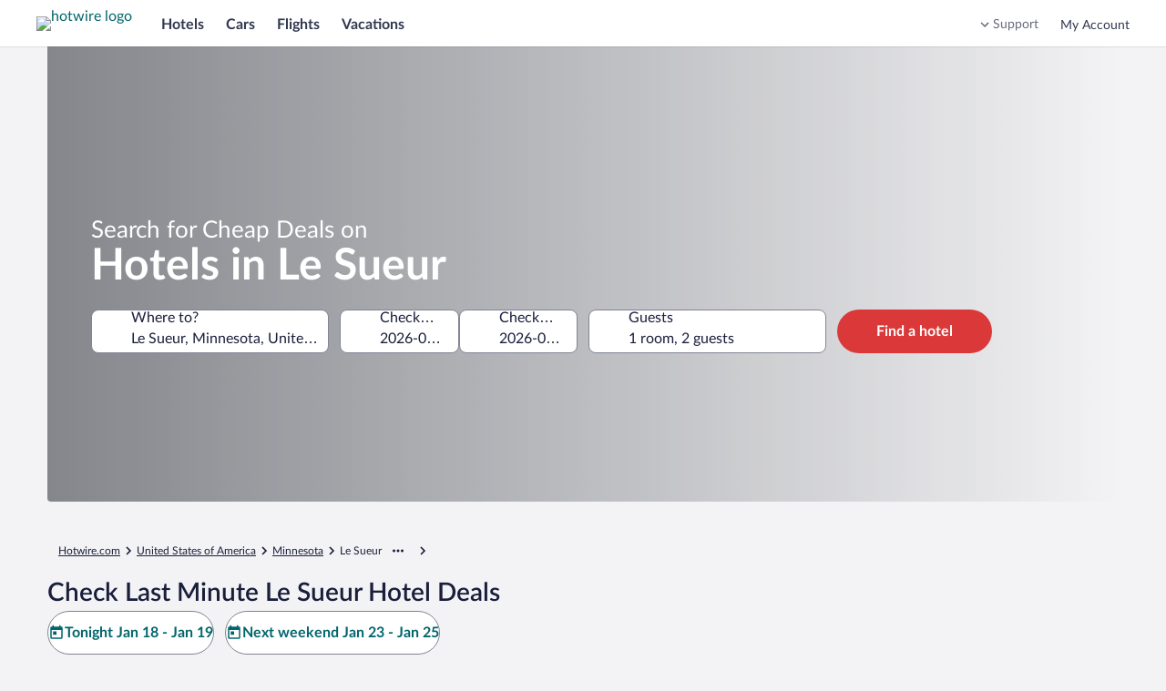

--- FILE ---
content_type: text/html; charset=utf-8
request_url: https://me.hotwire.com/Le-Sueur-Hotels.d183448.Travel-Guide-Hotels
body_size: 43990
content:
<!DOCTYPE html><html data-language="en_US" dir="ltr" lang="en"><head><link rel="preconnect" href="https://a.travel-assets.com"/><link rel="dns-prefetch" href="https://a.travel-assets.com"/><link rel="preconnect" href="https://b.travel-assets.com"/><link rel="dns-prefetch" href="https://b.travel-assets.com"/><link rel="preconnect" href="https://c.travel-assets.com"/><link rel="dns-prefetch" href="https://c.travel-assets.com"/><link rel="preload" href="https://ak-secure.hotwirestatic.com/y/static/images/core/fonts/lato-latest/Lato-Regular.woff2" as="font" type="font/woff2" crossorigin=""/><link rel="preload" href="https://ak-secure.hotwirestatic.com/y/static/images/core/fonts/lato-latest/Lato-Semibold.woff2" as="font" type="font/woff2" crossorigin=""/><link rel="preload" href="https://ak-secure.hotwirestatic.com/y/static/images/core/fonts/lato-latest/Lato-Bold.woff2" as="font" type="font/woff2" crossorigin=""/><link rel="preload" href="https://c.travel-assets.com/blossom-flex-ui/mobx.9c0c08c7a56c9982b874.js" as="script"/><link rel="preload" href="https://c.travel-assets.com/blossom-flex-ui/egds.3f7f421d1eb8853c6e2a.js" as="script"/><link rel="preload" href="https://c.travel-assets.com/blossom-flex-ui/shared~TravelersField.24f1c3ffcbe441578b0a.js" as="script"/><link rel="preload" href="https://c.travel-assets.com/blossom-flex-ui/core.e2feee1e757654b55743.js" as="script"/><link rel="preload" href="https://c.travel-assets.com/blossom-flex-ui/bernie.522154de94c66c22c057.js" as="script"/><link rel="preload" href="https://c.travel-assets.com/blossom-flex-ui/app-store-wizard-state.5d64ef3792a542f2ebde.js" as="script"/><link rel="preload" href="https://c.travel-assets.com/blossom-flex-ui/graphql.e2806772720758296a70.js" as="script"/><link rel="preload" href="https://c.travel-assets.com/blossom-flex-ui/global-components.662ee4af2da7b322b012.js" as="script"/><link rel="preload" href="https://c.travel-assets.com/blossom-flex-ui/pap.f27c1c7891418710f2b8.js" as="script"/><link rel="preload" href="https://c.travel-assets.com/blossom-flex-ui/shared-ui.875e2009131b085ca945.js" as="script"/><link rel="preload" href="https://c.travel-assets.com/blossom-flex-ui/vendor.72050e9f18d3f876f93b.js" as="script"/><link rel="preload" href="https://c.travel-assets.com/blossom-flex-ui/app.b4976dbdf1d3f2557540.js" as="script"/><link rel="preload" href="https://c.travel-assets.com/blossom-flex-ui/shared-ui-retail-trips-providers.2b103ba38e8f66a44c4e.js" as="script"/><link rel="preload" href="https://c.travel-assets.com/blossom-flex-ui/shared-ui-lodging-fragments.0f4a4525ad4af697d819.js" as="script"/><link rel="preload" href="https://c.travel-assets.com/blossom-flex-ui/shared-ui-lodging-property-details.9f66caef36a4ad04683a.js" as="script"/><link rel="preload" href="https://c.travel-assets.com/blossom-flex-ui/shared-ui-retail-product-fragments.4eeb28c6e9cd9761f7cf.js" as="script"/><link rel="preload" href="https://c.travel-assets.com/blossom-flex-ui/shared-ui-customer-notifications.ac5d06c9eb31dfbd76a5.js" as="script"/><link rel="preload" href="https://c.travel-assets.com/blossom-flex-ui/shared-ui-trips-save-item.18b624544826d9788255.js" as="script"/><link rel="preload" href="https://c.travel-assets.com/blossom-flex-ui/shared-ui-retail-affiliates-stripe.79f75e067eafd22edcb5.js" as="script"/><link rel="preload" href="https://c.travel-assets.com/blossom-flex-ui/shared-ui-retail-product-review-details.1aab31df563aec030e56.js" as="script"/><link rel="preload" href="https://c.travel-assets.com/blossom-flex-ui/shared-ui-retail-multi-item-fragments.b899b2588921369c8786.js" as="script"/><link rel="preload" href="https://c.travel-assets.com/blossom-flex-ui/shared-ui-retail-product-location-section.fd32dbeef67b39962cd2.js" as="script"/><link rel="preload" href="https://c.travel-assets.com/blossom-flex-ui/shared-ui-retail-dynamic-map.ad5ad50c3bd7102c3481.js" as="script"/><link rel="preload" href="https://c.travel-assets.com/blossom-flex-ui/shared-ui-lodging-property-search.e32cd12fb643995f0976.js" as="script"/><link rel="preload" href="https://c.travel-assets.com/blossom-flex-ui/shared-ui-retail-product-random-access-one.a583728a0d93696d712e.js" as="script"/><link rel="preload" href="https://c.travel-assets.com/blossom-flex-ui/shared-ui-global-navigation-header.cb6cfad020d5d62710fc.js" as="script"/><link rel="preload" href="https://c.travel-assets.com/blossom-flex-ui/shared-ui-retail-customer-direct-feedback.00d007bda41a5eccfaad.js" as="script"/><link rel="preload" href="https://c.travel-assets.com/blossom-flex-ui/shared-ui-shopping-search-criteria-providers.946a89f36bdbf5bca3d1.js" as="script"/><link rel="preload" href="https://c.travel-assets.com/blossom-flex-ui/shared-ui-retail-loyalty-dialog-with-trigger-fragments.e6b705a6ca6fae434cb8.js" as="script"/><link rel="preload" href="https://c.travel-assets.com/blossom-flex-ui/shared-ui-retail-social-share-social-share-button.dfe6591fe451c52ee0d1.js" as="script"/><link rel="preload" href="https://c.travel-assets.com/blossom-flex-ui/shared-ui-retail-loyalty-account-summary.da05fee93ce9b7001fff.js" as="script"/><link rel="preload" href="https://c.travel-assets.com/blossom-flex-ui/shared-ui-retail-communication-center-preview-menu.8ea5af93daed2e999db1.js" as="script"/><link rel="preload" href="https://c.travel-assets.com/blossom-flex-ui/shared-ui-retail-product-rating-summary.40397842fe98c7f5a626.js" as="script"/><link rel="preload" href="https://c.travel-assets.com/blossom-flex-ui/eg-distances.09f4125ec03f68f2e58f.js" as="script"/><link rel="preload" href="https://c.travel-assets.com/blossom-flex-ui/shared-ui-retail-shopping-banner.6f90e9e0818281223810.js" as="script"/><link rel="preload" href="https://c.travel-assets.com/blossom-flex-ui/shared-ui-global-navigation-footer.cb709f1be9fa793605c4.js" as="script"/><link rel="preload" href="https://c.travel-assets.com/blossom-flex-ui/shared-ui-retail-shopping-tools-action-providers.01c760a384e31366af9e.js" as="script"/><link rel="preload" href="https://c.travel-assets.com/blossom-flex-ui/shared-ui-multi-item-operations-providers.9eef48c06bac7130d714.js" as="script"/><link rel="preload" href="https://c.travel-assets.com/blossom-flex-ui/uitk.14ae290acaf9f3b9c21b.js" as="script"/><link rel="preload" href="https://c.travel-assets.com/blossom-flex-ui/eg-maps.65cf096899b25afad489.js" as="script"/><link rel="preload" href="https://c.travel-assets.com/blossom-flex-ui/app-shared.340e630cec40922059d9.js" as="script"/><link rel="preload" href="https://c.travel-assets.com/blossom-flex-ui/blossom-FlexPage.d771aae66f66e8816a2b.js" as="script"/><link rel="preload" href="https://c.travel-assets.com/blossom-flex-ui/l10nBundle/en_US.86b5c2602623cbf0f05f.js" as="script"/><meta charSet="utf-8"/><meta http-equiv="x-ua-compatible" content="IE=edge,chrome=1"/><meta name="viewport" content="width=device-width, initial-scale=1.0"/><meta name="apple-mobile-web-app-capable" content="yes"/><meta name="mobile-web-app-capable" content="yes"/><meta name="theme-color" content="#000000"/><link type="image/x-icon" href="/favicon.ico" sizes="16x16 32x32" rel="shortcut icon"/><link type="image/x-icon" href="/favicon.ico" sizes="16x16 32x32" rel="icon"/><link rel="apple-touch-icon" href="/favicon.ico"/><style>:root {--color__accent__1: #216BDE;--color__accent__2: #038489;--color__accent__1__500: #038489;--avatar__corner_radius: 2500rem;--avatar__border_color: #CACCD2;--avatar__border_width: 1px;--avatar__standard__background_color: #4D5167;--avatar__standard__text_color: #FFFFFF;--avatar__standard__icon__fill_color: #FFFFFF;--avatar__small__sizing: 1.5rem;--avatar__small__icon__sizing: 1rem;--avatar__small__font_size: 0.75rem;--avatar__small__font_weight: 700;--avatar__small__font_line_height: 1rem;--avatar__medium__sizing: 2.25rem;--avatar__medium__icon__sizing: 1.125rem;--avatar__medium__font_size: 0.75rem;--avatar__medium__font_weight: 700;--avatar__medium__font_line_height: 1rem;--avatar__large__sizing: 3rem;--avatar__large__icon__sizing: 1.5rem;--avatar__large__font_size: 1rem;--avatar__large__font_weight: 700;--avatar__large__font_line_height: 1.25rem;--avatar__extra_large__sizing: 4rem;--avatar__extra_large__icon__sizing: 2rem;--avatar__extra_large__font_size: 1.25rem;--avatar__extra_large__font_weight: 700;--avatar__extra_large__font_line_height: 1.5rem;--avatar__missing__fill__url: url([data-uri]);--avatar__group__small_item__sizing_width: 1rem;--avatar__group__medium_item__sizing_width: 1.5rem;--avatar__group__large_item__sizing_width: 2rem;--action_list_item__separator__border_color: #CACCD2;--action_list_item__separator__border_width: 1px;--card__corner_radius: 1rem;--action_list_item__container__icon__sizing: 1.5rem;--action_list_item__container__spacing_between: 0.75rem;--action_list_item__touch_target__sizing: 3rem;--action_list_item__focus__border_color: #038489;--action_list_item__focus__border_width: 2px;--action_list_item__disabled__opacity: 0.36;--action_list_item__content__spacing_inner_vert: 0.75rem;--action_list_item__content__standard__spacing_inner_horiz: 0.75rem;--action_list_item__content__relaxed__spacing_inner_horiz: 1.5rem;--action_list_item__active__background_color: #ECF9F9;--action_list_item__hover__background_color: #ECF9F9;--action_list_item__container__icon__fill_color: #31374F;--badge__corner_radius: 0.25rem;--badge__text__spacing_inner_left: 0.25rem;--badge__text__font_weight: 700;--badge__spacing_inner_horiz: 0.5rem;--sizing__0x__quarter: 1px;--border_color__muted: #CACCD2;--badge__small__font_size: 0.688rem;--badge__small__sizing: 1rem;--badge__large__font_size: 0.75rem;--badge__large__sizing: 1.5rem;--badge__program__trip_savings__background_color: #DB3939;--badge__program__trip_savings__text_color: #FFFFFF;--badge__program__deal__background_color: #DB3939;--badge__program__deal__text_color: #FFFFFF;--badge__program__member__background_color: #DB3939;--badge__program__member__text_color: #FFFFFF;--badge__notification__background_color: #A7183C;--badge__notification__text_color: #FFFFFF;--badge__saved__background_color: #E61E43;--badge__saved__text_color: #FFFFFF;--badge__program__vip__background_color: #191E3B;--badge__program__vip__text_color: #FFFFFF;--badge__loyalty__extra_high_tier__background_color: #191E3B;--badge__loyalty__extra_high_tier__text_color: #FFFFFF;--badge__loyalty__high_tier__background_color: #676A7D;--badge__loyalty__high_tier__text_color: #FFFFFF;--badge__loyalty__middle_tier__background_color: #676A7D;--badge__loyalty__middle_tier__text_color: #FFFFFF;--badge__loyalty__low_tier__background_color: #4D086C;--badge__loyalty__low_tier__text_color: #FFFFFF;--badge__sponsored__background_color: #FFFFFF;--badge__sponsored__text_color: #191E3B;--badge__viewed__background_color: #FFFFFF;--badge__viewed__text_color: #191E3B;--badge__family_friendly__background_color: #DFE0E4;--badge__family_friendly__text_color: #191E3B;--badge__program__supplier_promo__background_color: #FFFFFF;--badge__program__supplier_promo__text_color: #038489;--badge__notification_1__background_color: #DB3939;--badge__notification_1__border_width: 1px;--badge__notification_1__border_color: #FFFFFF;--badge__notification_1__text_color: #FFFFFF;--badge__notification_1__font_size: 0.688rem;--badge__notification_1__font_leading: 0.875rem;--badge__notification__spacing_inner_vert: 2px;--badge__notification__spacing_inner_horiz: 0.25rem;--badge__notification_2__background_color: #FFFFFF;--badge__notification_2__text_color: #191E3B;--badge__notification_2__font_size: 0.688rem;--badge__notification_2__font_leading: 0.875rem;--badge__notification_dot__background_color: #E61E43;--badge__notification_dot__sizing: 0.375rem;--sizing__2x: 0.5rem;--badge__large__content__spacing_between: 0.25rem;--badge__small__font_weight: 500;--badge__small__font_line_height: 0.875rem;--badge__small__sizing_height: 1rem;--badge__large__font_weight: 500;--badge__large__font_line_height: 1rem;--badge__large__sizing_height: 1.5rem;--spacing__0x__half: 2px;--badge__small__spacing_inner_horiz: 0.25rem;--spacing__1x: 0.25rem;--badge__large__spacing_inner_horiz: 0.5rem;--badge__large__icon_only__sizing: 1.5rem;--badge__icon_only__corner_radius: 2500rem;--font__weight__500: 500;--badge__utility_standard__background_color: #DFE0E4;--badge__utility_standard__text_color: #191E3B;--badge__utility_standard__icon__fill_color: #31374F;--badge__utility_emphasis__background_color: #101010;--badge__utility_emphasis__text_color: #FFFFFF;--badge__utility_emphasis__icon__fill_color: #FFFFFF;--badge__info__background_color: #818494;--badge__info__text_color: #FFFFFF;--badge__info__icon__fill_color: #FFFFFF;--badge__featured__background_color: #F5A5A5;--badge__featured__text_color: #191E3B;--badge__featured__icon__fill_color: #31374F;--badge__brand__background_color: #DB3939;--badge__brand__text_color: #FFFFFF;--badge__brand__icon__fill_color: #FFFFFF;--badge__warning__background_color: #A7183C;--badge__warning__text_color: #FFFFFF;--badge__warning__icon__fill_color: #FFFFFF;--badge__positive__background_color: #227950;--badge__positive__text_color: #FFFFFF;--badge__positive__icon__fill_color: #FFFFFF;--badge__loyalty__low_tier__icon__fill_color: #FFFFFF;--badge__loyalty__middle_tier__icon__fill_color: #FFFFFF;--badge__loyalty__high_tier__icon__fill_color: #FFFFFF;--badge__loyalty__extra_high_tier__icon__fill_color: #FFFFFF;--badge__global_loyalty__standard__background_color: #191E3B;--badge__global_loyalty__standard__text_color: #FFFFFF;--badge__global_loyalty__standard__icon__fill_color: #FFFFFF;--badge__global_loyalty__low_tier__background_color: #4D5167;--badge__global_loyalty__low_tier__text_color: #FFFFFF;--badge__global_loyalty__low_tier__icon__fill_color: #FFFFFF;--badge__global_loyalty__middle_tier__background_color: #676A7D;--badge__global_loyalty__middle_tier__text_color: #FFFFFF;--badge__global_loyalty__middle_tier__icon__fill_color: #FFFFFF;--badge__global_loyalty__high_tier__background_color: #CACCD2;--badge__global_loyalty__high_tier__text_color: #191E3B;--badge__global_loyalty__high_tier__icon__fill_color: #191E3B;--badge__global_loyalty__extra_high_tier__background_color: #CACCD2;--badge__global_loyalty__extra_high_tier__text_color: #191E3B;--badge__global_loyalty__extra_high_tier__icon__fill_color: #191E3B;--badge__program__vip__icon__fill_color: #FFFFFF;--badge__program__deal__icon__fill_color: #FFFFFF;--badge__program__member__icon__fill_color: #FFFFFF;--badge__program__trip_savings__icon__fill_color: #FFFFFF;--badge__program__supplier_promo__icon__fill_color: #038489;--badge__program__virtual_market_coach__background_color: #A90808;--badge__program__virtual_market_coach__text_color: #FFFFFF;--badge__notification__dot__sizing: 0.5rem;--badge__notification__count__sizing_height: 1rem;--spacing__4x: 1rem;--badge__notification__count__font: [object Object];--badge__notification__count__font_size: 0.688rem;--badge__notification__count__font_weight: 500;--badge__notification__count__font_line_height: 0.875rem;--badge__notification__unread__background_color: #DB3939;--badge__notification__count__unread__text_color: #FFFFFF;--badge__notification__activity__background_color: #A7183C;--badge__notification__count__activity__text_color: #FFFFFF;--badge__notification__action__background_color: #DB3939;--badge__notification__count__action__text_color: #FFFFFF;--badge__notification__default__background_color: #4D5167;--badge__notification__count__default__text_color: #FFFFFF;--badge__notification__inverse__background_color: #FFFFFF;--badge__notification__count__inverse__text_color: #191E3B;--banner__heading__text_color: #FFFFFF;--banner__description__text_color: #FFFFFF;--banner__link__text_color: #FFFFFF;--banner__icon__fill_color: #FFFFFF;--banner__corner_radius: 1rem;--banner__standard__spacing_inner: 0.75rem;--banner__critical__background_color: #4D5167;--banner__error__background_color: #A7183C;--banner__full_width__max__sizing_width: 78rem;--banner__link__default__text_decoration: underline;--banner__link__hover__text_decoration: underline;--banner__link__active__text_decoration: underline;--sizing__0x: 0px;--breadcrumb__link_crumb__default__text_color: #676A7D;--breadcrumb__crumb__font_size: 0.75rem;--breadcrumb__crumb__font_weight: 400;--breadcrumb__crumb__font_line_height: 1rem;--breadcrumb__link_crumb__hover__text_color: #676A7D;--breadcrumb__link_crumb__hover__text_decoration: underline;--breadcrumb__link_crumb__active__text_color: #676A7D;--breadcrumb__link_crumb__active__text_decoration: underline;--breadcrumb__current_crumb__text_color: #191E3B;--breadcrumb__child_crumbs__text_color: #191E3B;--breadcrumb__parent_crumbs__text_color: #676A7D;--button__icon_only__corner_radius: 2500rem;--button__label__font_weight: 700;--button__secondary__active__border_color: #C21E1E;--button__secondary__hover__background_color: #FFFFFF;--button__secondary__hover__text_color: #C21E1E;--button__secondary__hover__icon__fill_color: #C21E1E;--button__secondary__inverse__hover__background_color: rgba(255, 255, 255, 0.15);--button__secondary__inverse__hover__text_color: #FFFFFF;--button__secondary__inverse__hover__icon__fill_color: #FFFFFF;--button__secondary__inverse__active__border_color: #FFFFFF;--button__tertiary__hover__background_color: #ECF9F9;--button__tertiary__hover__text_color: #00656C;--button__tertiary__hover__icon__fill_color: #00656C;--button__tertiary__inverse__hover__background_color: rgba(255, 255, 255, 0.15);--button__tertiary__inverse__hover__text_color: #FFFFFF;--button__tertiary__inverse__hover__icon__fill_color: #FFFFFF;--button__floating_action__hover__background_color: #FFFFFF;--button__floating_action__hover__icon__fill_color: #DB3939;--button__floating__hover__background_color: #FFFFFF;--button__floating__hover__text_color: #DB3939;--button__floating__hover__icon__fill_color: #DB3939;--button__paging__hover__background_color: #FFFFFF;--button__paging__hover__icon__fill_color: #DB3939;--button__paging__overlay__hover__background_color: rgba(16, 16, 16, 0.72);--button__paging__overlay__hover__icon__fill_color: #FFFFFF;--button__overlay__hover__background_color: rgba(16, 16, 16, 0.72);--button__overlay__hover__text_color: #FFFFFF;--button__overlay__hover__icon__fill_color: #FFFFFF;--sizing__0x__half: 2px;--button__disabled__opacity: 0.36;--button__small__spacing_inner_vert: 0.25rem;--button__small__spacing_inner_horiz: 0.75rem;--button__small__label__font_size: 0.75rem;--button__small__label__font_line_height: 1rem;--button__small__sizing_height: 2rem;--button__small__icon__sizing: 1rem;--button__small__content__spacing_between: 0.25rem;--button__icon_only__small__sizing: 2rem;--button__icon_only__small__icon__sizing: 1rem;--button__medium__spacing_inner_vert: 0.25rem;--button__medium__spacing_inner_horiz: 1rem;--button__medium__label__font_size: 1rem;--button__medium__label__font_line_height: 1.25rem;--button__medium__sizing_height: 2.25rem;--button__medium__icon__sizing: 1.125rem;--button__medium__content__spacing_between: 0.5rem;--button__icon_only__medium__sizing: 2.25rem;--button__icon_only__medium__icon__sizing: 1.125rem;--button__large__spacing_inner_vert: 0.25rem;--button__large__spacing_inner_horiz: 1rem;--button__large__label__font_size: 1rem;--button__large__label__font_line_height: 1.25rem;--button__large__sizing_height: 3rem;--button__large__icon__sizing: 1.125rem;--button__large__content__spacing_between: 0.5rem;--button__icon_only__large__sizing: 3rem;--button__icon_only__large__icon__sizing: 1.5rem;--spacing__2x: 0.5rem;--button__primary__default__background_color: #DB3939;--button__primary__default__text_color: #FFFFFF;--button__corner_radius: 2500rem;--button__primary__hover__background_color: #C21E1E;--button__primary__active__background_color: #C21E1E;--button__primary__inverse__default__background_color: #FFFFFF;--button__primary__inverse__default__text_color: #DB3939;--button__primary__inverse__hover__background_color: #FFFFFF;--button__primary__inverse__hover__text_color: #C21E1E;--button__primary__inverse__active__background_color: #FFFFFF;--button__primary__inverse__active__text_color: #C21E1E;--button__floating__elevation: 0px 2px 0.75rem rgba(16, 16, 16, 0.08);--button__secondary__default__border_color: #DB3939;--button__secondary__border_width: 1px;--button__secondary__default__background_color: #FFFFFF;--button__secondary__default__text_color: #DB3939;--button__secondary__default__icon__fill_color: #DB3939;--global_navigation__button__secondary__default__background_color: #FFFFFF;--global_navigation__button__secondary__default__border_color: #DB3939;--global_navigation__button__secondary__default__text_color: #DB3939;--global_navigation__button__secondary__default__icon__fill_color: #DB3939;--global_navigation__button__secondary__hover__background_color: #FFFFFF;--global_navigation__button__secondary__hover__border_color: #C21E1E;--global_navigation__button__secondary__hover__text_color: #C21E1E;--global_navigation__button__secondary__hover__icon__fill_color: #C21E1E;--button__secondary__active__background_color: #FFF5F5;--button__secondary__active__text_color: #C21E1E;--button__secondary__active__icon__fill_color: #C21E1E;--global_navigation__button__secondary__active__background_color: #FFF5F5;--global_navigation__button__secondary__active__border_color: #DB3939;--global_navigation__button__secondary__active__text_color: #C21E1E;--global_navigation__button__secondary__active__icon__fill_color: #C21E1E;--button__secondary__inverse__default__background_color: rgba(255, 255, 255, 0);--button__secondary__inverse__default__text_color: #FFFFFF;--button__secondary__inverse__default__icon__fill_color: #FFFFFF;--button__secondary__inverse__default__border_color: #FFFFFF;--button__secondary__inverse__active__background_color: rgba(255, 255, 255, 0.25);--button__secondary__inverse__active__text_color: #FFFFFF;--button__secondary__inverse__active__icon__fill_color: #FFFFFF;--button__tertiary__default__background_color: rgba(255, 255, 255, 0);--button__tertiary__default__text_color: #038489;--button__tertiary__default__icon__fill_color: #038489;--button__tertiary__corner_radius: 2500rem;--global_navigation__button__tertiary__default__background_color: rgba(255, 255, 255, 0);--global_navigation__button__tertiary__default__border_color: #999CA8;--global_navigation__button__tertiary__default__text_color: #31374F;--global_navigation__button__tertiary__default__icon__fill_color: #31374F;--global_navigation__button__tertiary__corner_radius: 2500rem;--global_navigation__button__tertiary__font_weight: 700;--global_navigation__button__tertiary__small__label__font_size: 0.75rem;--global_navigation__button__tertiary__small__label__font_line_height: 1rem;--global_navigation__button__tertiary__medium__label__font_size: 0.875rem;--global_navigation__button__tertiary__medium__label__font_line_height: 1.125rem;--global_navigation__button__tertiary__large__label__font_size: 1rem;--global_navigation__button__tertiary__large__label__font_line_height: 1.25rem;--global_navigation__button__tertiary__hover__background_color: rgba(255, 255, 255, 0);--global_navigation__button__tertiary__hover__text_color: #31374F;--global_navigation__button__tertiary__hover__icon__fill_color: #31374F;--button__tertiary__active__background_color: #ECF9F9;--button__tertiary__active__text_color: #00656C;--button__tertiary__active__icon__fill_color: #00656C;--global_navigation__button__tertiary__active__background_color: rgba(255, 255, 255, 0);--global_navigation__button__tertiary__active__border_color: #999CA8;--global_navigation__button__tertiary__active__text_color: #DB3939;--global_navigation__button__tertiary__active__icon__fill_color: #DB3939;--button__tertiary__inverse__default__background_color: rgba(255, 255, 255, 0);--button__tertiary__inverse__default__text_color: #FFFFFF;--button__tertiary__inverse__default__icon__fill_color: #FFFFFF;--global_navigation__button__tertiary__inverse__default__background_color: rgba(255, 255, 255, 0);--global_navigation__button__tertiary__inverse__default__text_color: #FFFFFF;--global_navigation__button__tertiary__inverse__default__icon__fill_color: #FFFFFF;--global_navigation__button__tertiary__inverse__hover__background_color: rgba(255, 255, 255, 0);--global_navigation__button__tertiary__inverse__hover__text_color: #FFFFFF;--global_navigation__button__tertiary__inverse__hover__icon__fill_color: #FFFFFF;--button__tertiary__inverse__active__background_color: rgba(255, 255, 255, 0.25);--button__tertiary__inverse__active__text_color: #FFFFFF;--button__tertiary__inverse__active__icon__fill_color: #FFFFFF;--global_navigation__button__tertiary__inverse__active__background_color: rgba(255, 255, 255, 0);--global_navigation__button__tertiary__inverse__active__text_color: #FFFFFF;--global_navigation__button__tertiary__inverse__active__icon__fill_color: #FFFFFF;--button__tertiary__small__spacing_inner_horiz: 0.5rem;--button__tertiary__medium__spacing_inner_horiz: 0.5rem;--button__tertiary__large__spacing_inner_horiz: 0.5rem;--button__floating__default__background_color: #FFFFFF;--button__floating__default__text_color: #DB3939;--button__floating__default__icon__fill_color: #DB3939;--button__floating__spacing_inner_vert: 0.25rem;--button__floating__spacing_inner_horiz: 1rem;--button__floating__label__font_size: 1rem;--button__floating__label__font_line_height: 1.25rem;--button__floating__sizing_height: 2.25rem;--button__floating__icon__sizing: 1.125rem;--button__floating__corner_radius: 2500rem;--button__floating__content__spacing_between: 0.5rem;--button__floating__active__background_color: #FFF5F5;--button__floating__active__text_color: #DB3939;--button__floating__active__icon__fill_color: #DB3939;--button__floating_action__default__background_color: #FFFFFF;--button__floating_action__default__icon__fill_color: #DB3939;--button__floating_action__corner_radius: 2500rem;--button__floating_action__elevation: 0px 2px 0.75rem rgba(16, 16, 16, 0.08);--button__floating_action__sizing: 3rem;--button__floating_action__icon__sizing: 1.5rem;--button__floating_action__offset_bottom: 0.75rem;--button__floating_action__offset_right: 0.75rem;--button__floating_action__active__background_color: #FFF5F5;--button__floating_action__active__icon__fill_color: #DB3939;--button__paging__default__background_color: #FFFFFF;--button__paging__default__icon__fill_color: #DB3939;--button__paging__corner_radius: 2500rem;--button__paging__border_width: 0px;--button__paging__elevation: 0px 2px 0.75rem rgba(16, 16, 16, 0.08);--button__paging__sizing: 2rem;--button__paging__icon__sizing: 1.5rem;--button__paging__active__background_color: #ECF9F9;--button__paging__active__icon__fill_color: #DB3939;--button__paging__touch_target__sizing: 3rem;--button__paging__overlay__default__background_color: rgba(16, 16, 16, 0.56);--button__paging__overlay__default__icon__fill_color: #FFFFFF;--button__paging__overlay__active__background_color: rgba(16, 16, 16, 0.92);--button__paging__overlay__active__icon__fill_color: #FFFFFF;--button__overlay__default__background_color: rgba(16, 16, 16, 0.56);--button__overlay__default__text_color: #FFFFFF;--button__overlay__default__icon__fill_color: #FFFFFF;--button__overlay__active__background_color: rgba(16, 16, 16, 0.92);--button__overlay__active__text_color: #FFFFFF;--button__overlay__active__icon__fill_color: #FFFFFF;--font__weight__400: 400;--button__primary__default__icon__fill_color: #FFFFFF;--button__primary__hover__text_color: #FFFFFF;--button__primary__hover__icon__fill_color: #FFFFFF;--button__primary__active__text_color: #FFFFFF;--button__primary__active__icon__fill_color: #FFFFFF;--button__primary_alt__default__background_color: #DB3939;--button__primary_alt__default__text_color: #FFFFFF;--button__primary_alt__default__icon__fill_color: #FFFFFF;--button__primary_alt__hover__background_color: #C21E1E;--button__primary_alt__hover__text_color: #FFFFFF;--button__primary_alt__hover__icon__fill_color: #FFFFFF;--button__primary_alt__active__background_color: #C21E1E;--button__primary_alt__active__text_color: #FFFFFF;--button__primary_alt__active__icon__fill_color: #FFFFFF;--button_toggle__unselected__border_color: #999CA8;--button_toggle__unselected__border_width: 1px;--sizing__12x: 3rem;--button_toggle__default__background_color: #FFFFFF;--button_toggle__unselected__text_color: #676A7D;--button_toggle__corner_radius: 0.5rem;--button_toggle__inline__sizing_height: 2.25rem;--button_toggle__spacing_inner_vert: 0.5rem;--button_toggle__spacing_inner_horiz: 0.5rem;--button_toggle__hover__background_color: #ECF9F9;--button_toggle__active__background_color: #ECF9F9;--button_toggle__inline__icon__sizing: 1.125rem;--button_toggle__inline__regular__font_size: 0.875rem;--button_toggle__inline__regular__font_weight: 400;--button_toggle__inline__regular__font_line_height: 1.125rem;--button_toggle__stacked__icon__sizing: 1.5rem;--button_toggle__stacked__bold__font_size: 0.688rem;--button_toggle__stacked__bold__font_weight: 700;--button_toggle__stacked__bold__font_line_height: 0.875rem;--button_toggle__stacked__regular__font_size: 0.688rem;--button_toggle__stacked__regular__font_weight: 400;--button_toggle__stacked__regular__font_line_height: 0.875rem;--button_toggle__unselected__icon__fill_color: #676A7D;--button_toggle__selected__border_color: #676A7D;--button_toggle__selected__border_width: 2px;--button_toggle__selected__icon__fill_color: #191E3B;--button_toggle__selected__text_color: #191E3B;--button_toggle__focus__border_color: #038489;--button_toggle__focus__border_width: 2px;--calendar__selection__mid_range__background_color: #ECF9F9;--text_color__standard: #191E3B;--calendar__selection__handle__background_color: #DB3939;--calendar__day__name__text_color: #676A7D;--background_color__base: #FFFFFF;--motion__duration__3: 200ms;--calendar__hover__border_color: #676A7D;--calendar__hover__border_width: 2px;--duration__standard__small: 100ms;--calendar__cell__border_color: #CACCD2;--text_color__muted: #818494;--calendar__month__name__text_color: #191E3B;--calendar__selection__handle__rounded__corner_radius: 0.5rem;--calendar__selection__handle__circle__corner_radius: 2500rem;--calendar__month__sizing_height: 3rem;--calendar__month__spacing_outer_bottom: 1rem;--calendar__layout__columns__spacing_between: 3rem;--calendar__layout__rows__spacing_between: 3rem;--calendar__month__name__font_size: 1rem;--calendar__month__name__font_weight: 700;--calendar__month__name__font_line_height: 1.25rem;--calendar__day__name__font_size: 0.875rem;--calendar__day__name__font_weight: 400;--calendar__day__name__font_line_height: 1.125rem;--calendar__day__spacing_outer_bottom: 1rem;--sizing__1x: 0.25rem;--calendar__month_table__rows__spacing_between: 2px;--sizing__1x__half: 0.375rem;--calendar__background_color: #FFFFFF;--spacing__5x: 1.25rem;--spacing__8x: 2rem;--calendar_navigation__outset__vertical__spacing_between: 1rem;--font__text_decoration__underline: underline;--background_color__action__default: #DB3939;--corner_radius__10000x: 2500rem;--text_color__action__default: #038489;--text_color__inverse: #FFFFFF;--font__weight__700: 700;--opacity__100: 1;--background_color__low_elevation: #FFFFFF;--font__size__400: 1rem;--font__line_height__400: 1.25rem;--font__size__300: 0.875rem;--font__line_height__300: 1.125rem;--day_template__availability__background_color: #CACCD2;--sizing__4x: 1rem;--spacing__0x: 0px;--sizing__6x: 1.5rem;--sizing__9x: 2.25rem;--corner_radius__0x: 0px;--calendar__day_template__event_bar__default__icon__fill_color: #676A7D;--calendar__day_template__event_bar__default__background_color: #676A7D;--calendar__day_template__event_bar__default__border_color: #676A7D;--calendar__day_template__event_bar__default__line_fill__fill_color: #999CA8;--calendar__day_template__event_bar__base__background_color: #FFFFFF;--calendar__day_template__event_bar__emphasis__icon__fill_color: #31374F;--calendar__day_template__event_bar__emphasis__background_color: #31374F;--calendar__day_template__event_bar__emphasis__border_color: #31374F;--calendar__day_template__event_bar__emphasis__line_fill__fill_color: #676A7D;--calendar__day_template__event_bar__muted__icon__fill_color: #818494;--calendar__day_template__event_bar__muted__background_color: #818494;--calendar__day_template__event_bar__muted__border_color: #818494;--calendar__day_template__event_bar__muted__line_fill__fill_color: #B1B3BD;--calendar__day_template__event_bar__positive__icon__fill_color: #227950;--calendar__day_template__event_bar__positive__background_color: #227950;--calendar__day_template__event_bar__positive__border_color: #227950;--calendar__day_template__event_bar__positive__line_fill__fill_color: #8FDE96;--calendar__day_template__event_bar__negative__icon__fill_color: #A7183C;--calendar__day_template__event_bar__negative__background_color: #A7183C;--calendar__day_template__event_bar__negative__border_color: #A7183C;--calendar__day_template__event_bar__negative__line_fill__fill_color: #FDB4BA;--calendar__day_template__event_bar__primary__icon__fill_color: #DB3939;--calendar__day_template__event_bar__primary__background_color: #DB3939;--calendar__day_template__event_bar__primary__border_color: #DB3939;--calendar__day_template__event_bar__primary__line_fill__fill_color: #89DDDF;--sizing__8x: 2rem;--corner_radius__max: 2500rem;--spacing__3x: 0.75rem;--text_color__light: #FFFFFF;--opacity__disabled: 0.36;--card__bordered__border_color: #CACCD2;--card__bordered__border_width: 1px;--card__primary__background_color: #FFFFFF;--card__secondary__background_color: #F3F3F5;--card__highlight__background_color: #F3F3F5;--card__theme_global_loyalty__standard__background_color: #191E3B;--card__theme_global_loyalty__low_tier__background_color: #31374F;--card__theme_global_loyalty__middle_tier__background_color: #676A7D;--card__theme_global_loyalty__high_tier__background_color: #676A7D;--card__theme_global_loyalty__extra_high_tier__background_color: #191E3B;--card__spacing_inner: 0.75rem;--card__standard__spacing_inner: 1rem;--card__placeholder__light__background_color: #B1B3BD;--card__placeholder__dark__background_color: #999CA8;--card__selected__border_color: #676A7D;--card__selected__border_width: 2px;--card__content_section__separator__border_color: #CACCD2;--card__content_section__separator__border_width: 1px;--card__icon__fill_color: #31374F;--card__featured__header__background_color: #DB3939;--card__featured__header__text_color: #FFFFFF;--card__featured__header__spacing_inner_vert: 0.5rem;--card__featured__header__spacing_inner_horiz: 0.75rem;--card__featured__header__standard__spacing_inner_vert: 0.75rem;--card__featured__header__standard__spacing_inner_horiz: 1rem;--card__featured__header__font_size: 0.875rem;--card__featured__header__font_weight: 700;--card__featured__header__font_line_height: 1.125rem;--card__focus__border_color: #038489;--card__focus__border_width: 2px;--card__theme_brand__dark__background_color: #191E3B;--card__theme_brand__accent__background_color: #038489;--card__theme_brand__header__text_color: #FFFFFF;--duration__exit__small: 200ms;--carousel__pagination_dots__overlay__vertical__spacing_between: 0.75rem;--carousel__pagination_dots__overlay__sizing_height: 1.5rem;--carousel__pagination_dots__overlay__sizing_width: 4.5rem;--carousel__pagination_dots__touch_target__sizing_height: 1.5rem;--carousel__pagination_dots__default__sizing: 0.375rem;--carousel__pagination_dots__overlay__default__background_color: rgba(16, 16, 16, 0.56);--carousel__pagination_dots__overlay__corner_radius: 2500rem;--carousel__pagination_dots__static_touch_target__sizing: 2.75rem;--carousel__pagination_dots__static_touch_target__vertical__spacing_between: 2px;--carousel__pagination_dots__inset__default__fill_color: #CACCD2;--carousel__pagination_dots__offset__default__fill_color: #818494;--carousel__pagination_dots__touch_target__sizing_width: 0.75rem;--carousel__pagination_dots__inset__focus__fill_color: #FFFFFF;--carousel__pagination_dots__offset__focus__fill_color: #00656C;--carousel__pagination_dots__focus__sizing: 0.5rem;--carousel__pagination_dots__inset__truncate__fill_color: #CACCD2;--carousel__pagination_dots__offset__truncate__fill_color: #818494;--carousel__pagination_dots__truncate__sizing: 0.25rem;--checkbox__label__font_size: 0.875rem;--checkbox__error__text_color: #A7183C;--checkbox__error__font_size: 0.75rem;--checkbox__error__font_leading: 1rem;--checkbox__disabled__opacity: 0.36;--checkbox__unselected__default__background_color: #FFFFFF;--checkbox__unselected__default__border_color: #999CA8;--checkbox__unselected__default__border_width: 1px;--checkbox__label__font_leading: 1.125rem;--checkbox__sizing: 1.125rem;--checkbox__icon__fill_color: #FFFFFF;--checkbox__corner_radius: 0.25rem;--checkbox__unselected__focus__border_color: #038489;--checkbox__unselected__focus__border_width: 2px;--checkbox__unselected__hover__border_color: #038489;--checkbox__unselected__hover__border_width: 1px;--checkbox__selected__default__background_color: #038489;--checkbox__selected__default__border_color: #038489;--checkbox__selected__focus__border_color: #038489;--checkbox__label__text_color: #676A7D;--checkbox__label__font_weight: 400;--checkbox__price__text_color: #676A7D;--checkbox__price__font_size: 0.875rem;--checkbox__price__font_weight: 400;--checkbox__price__font_leading: 1.125rem;--checkbox__error__spacing_outer_top: 2px;--checkbox__description__text_color: #676A7D;--checkbox__description__font_size: 0.75rem;--checkbox__description__font_weight: 400;--checkbox__description__font_leading: 1rem;--checkbox__description__spacing_outer_top: 2px;--input__required_indicator__text_color: #A7183C;--date_picker__toolbar__input__focus__border_color: #038489;--date_picker__toolbar__input__focus__border_width: 2px;--date_picker__toolbar__input__placeholder__text_color: #818494;--date_picker__toolbar__input__font_size: 1.25rem;--date_picker__toolbar__input__font_weight: 700;--date_picker__toolbar__input__font_line_height: 1.5rem;--date_picker__toolbar__filled__text_color: #191E3B;--date_picker__calendar__month__spacing_outer_vert: 0.75rem;--date_picker__calendar__month_year__text_color: #191E3B;--date_picker__calendar__month_year__sizing_height: 1.125rem;--date_picker__calendar__month_year__font_size: 0.875rem;--date_picker__calendar__month_year__font_weight: 500;--date_picker__calendar__month_year__font_line_height: 1.125rem;--date_picker__calendar__month_year__spacing_outer_bottom: 1rem;--date_picker__calendar__day_of_week__text_color: #676A7D;--date_picker__calendar__day_of_week__sizing_height: 1rem;--date_picker__calendar__day_of_week__font_size: 0.75rem;--date_picker__calendar__day_of_week__font_weight: 400;--date_picker__calendar__day_of_week__font_line_height: 1rem;--date_picker__calendar__day_of_week__spacing_outer_bottom: 0.5rem;--date_picker__footer__caption__text_color: #676A7D;--date_picker__footer__caption__font_size: 0.688rem;--date_picker__footer__caption__font_weight: 400;--date_picker__footer__caption__font_line_height: 0.875rem;--date_picker__footer__spacing_inner: 0.75rem;--date_picker__calendar__background_color: #FFFFFF;--date_picker__toolbar__icon__fill_color: #676A7D;--date_picker__calendar__day_number__selected_range__background_color: #ECF9F9;--color__neutral__white: #FFFFFF;--date_picker__calendar__day_number__text_color: #191E3B;--date_picker__calendar__day_number__font_size: 0.875rem;--date_picker__calendar__day_number__font_weight: 400;--date_picker__calendar__day_number__font_line_height: 1.125rem;--date_picker__calendar__day_subtext__font_size: 0.688rem;--date_picker__calendar__day_subtext__font_weight: 400;--date_picker__calendar__day_subtext__font_line_height: 0.875rem;--date_picker__calendar__day_subtext_positive__text_color: #227950;--date_picker__calendar__day_subtext_positive__font_weight: 700;--date_picker__calendar__day_subtext_negative__text_color: #A7183C;--date_picker__calendar__day_subtext_negative__font_weight: 700;--date_picker__calendar__day_number__filled__background_color: #038489;--date_picker__calendar__day_number__filled__text_color: #FFFFFF;--date_picker__toolbar__spacing_inner_bottom: 0.5rem;--date_picker__toolbar__spacing_inner_horiz: 1rem;--date_picker__toolbar__border_color: #CACCD2;--date_picker__toolbar__border_width: 1px;--date_picker__footer__border_color: #CACCD2;--date_picker__footer__border_width: 1px;--date_picker__calendar__day_number__selected_same_date__border_color: #038489;--date_picker__calendar__day_number__selected_same_date__border_width: 2px;--corner_radius__one: 0.25rem;--date_range_grid__cell__price__default__text_color: #191E3B;--date_range_grid__cell__price__positive__text_color: #227950;--date_range_grid__cell__price__positive__font_size: 0.875rem;--date_range_grid__cell__price__positive__font_weight: 700;--date_range_grid__cell__price__positive__font_line_height: 1.125rem;--date_range_grid__cell__price__negative__text_color: #A7183C;--date_range_grid__cell__price__search__text_color: #038489;--date_range_grid__cell__sizing_height: 2.5rem;--date_range_grid__cell__border_color: #CACCD2;--date_range_grid__cell__sizing_width: 6rem;--date_range_grid__cell__column_header__background_color: #DFE0E4;--date_range_grid__cell__date__default__text_color: #191E3B;--date_range_grid__cell__date__font_size: 0.875rem;--date_range_grid__cell__date__font_weight: 400;--date_range_grid__cell__date__font_line_height: 1.125rem;--date_range_grid__cell__date__selected__background_color: #B0EBEC;--date_range_grid__cell__price__default__background_color: #FFFFFF;--date_range_grid__cell__price__font_size: 0.875rem;--date_range_grid__cell__price__font_weight: 400;--date_range_grid__cell__price__font_line_height: 1.125rem;--date_range_grid__column_row__price__selected__background_color: #ECF9F9;--date_range_grid__cell__price__hover__background_color: #ECF9F9;--date_range_grid__cell__price__active__background_color: #ECF9F9;--date_range_grid__cell__price__focus__border_color: #038489;--date_range_grid__cell__price__selected__background_color: #038489;--date_range_grid__cell__price__selected__text_color: #FFFFFF;--date_range_grid__cell__column_header__text_color: #191E3B;--date_range_grid__cell__column_header__icon__fill_color: #31374F;--date_range_grid__cell__column_header__font_size: 0.875rem;--date_range_grid__cell__column_header__font_weight: 700;--date_range_grid__cell__column_header__font_line_height: 1.125rem;--date_selector__playback__spacing_inner_top: 0.5rem;--date_selector__playback__spacing_inner_horiz: 1rem;--sizing__180x: 45rem;--date_selector__content__spacing_inner_top: 1rem;--date_selector__content__spacing_between: 1rem;--date_selector__content__large__spacing_inner_horiz: 1rem;--sheet__standard__background_color: #FFFFFF;--sheet__shadow: 0px 2px 0.75rem rgba(16, 16, 16, 0.08);--date_selector__playback__placeholder__text_color: #818494;--date_selector__playback__font_size: 1.25rem;--date_selector__playback__font_weight: 700;--date_selector__playback__font_line_height: 1.5rem;--date_selector__playback__filled__text_color: #191E3B;--date_selector__playback__focus__border_color: #038489;--date_selector__playback__focus__border_width: 2px;--spacing__10x: 2.5rem;--dialog__background_color: #FFFFFF;--dialog__corner_radius: 1rem;--dialog__spacing_outer_horiz: 3rem;--dialog__spacing_outer_vert: 6rem;--dialog__full_screen__max__sizing_width: 36rem;--dialog__full_screen__default__background_color: #FFFFFF;--dialog__full_screen__dark__background_color: #101010;--dialog__full_screen__canvas__background_color: #F3F3F5;--dialog__full_screen__spacing_inner_vert: 1rem;--dialog__action__spacing_between: 0.75rem;--dialog__full_screen__spacing_outer_horiz: 3rem;--error_summary__background_color: #A7183C;--error_summary__corner_radius: 1rem;--error_summary__link__default__text_color: #FFFFFF;--error_summary__heading__font_size: 0.875rem;--error_summary__spacing_inner_vert: 0.75rem;--error_summary__spacing_inner_horiz: 0.75rem;--error_summary__description__text_color: #FFFFFF;--error_summary__description__font_size: 0.875rem;--error_summary__description__font_weight: 400;--error_summary__description__font_line_height: 1.125rem;--error_summary__description__spacing_outer_top: 2px;--error_summary__heading__text_color: #FFFFFF;--error_summary__heading__font_weight: 700;--error_summary__heading__font_line_height: 1.125rem;--error_summary__link__font_size: 0.875rem;--error_summary__link__font_weight: 700;--error_summary__link__font_line_height: 1.125rem;--error_summary__link__spacing_outer_top: 0.5rem;--error_summary__link__default__text_decoration: underline;--error_summary__link__hover__text_color: #FFFFFF;--error_summary__link__hover__text_decoration: underline;--error_summary__link__active__text_color: #FFFFFF;--error_summary__link__active__text_decoration: underline;--expando__peek__content__font_size: 0.875rem;--expando__peek__content__font_weight: 400;--expando__peek__content__font_leading: 1.125rem;--expando__peek__trigger__spacing_outer_vert: 0.75rem;--expando__peek__content__text_color: #676A7D;--expando__link__spacing_outer_vert: 0.75rem;--expando__list__trigger_icon__spacing_between: 0.5rem;--expando__list__trigger__spacing_outer_top: 0.75rem;--expando__list__content__spacing_outer_top: 0.75rem;--expando__list__trigger_icon__medium__sizing: 1.5rem;--expando__list__trigger_icon__fill_color: #676A7D;--view__secondary__background_color: #F3F3F5;--font_face__family_stack: Lato, -apple-system, BlinkMacSystemFont, "Segoe UI", Roboto, "Helvetica Neue", Arial, sans-serif;--link__default__text_color: #038489;--font_face__family_name: Lato;--font_face__300__woff2_with_url: url(https://ak-secure.hotwirestatic.com/y/static/images/core/fonts/lato/Lato-Light.woff2);--font_face__300__woff_with_url: url(https://ak-secure.hotwirestatic.com/y/static/images/core/fonts/lato/Lato-Light.woff);--font_face__unicode_range: U+000-0FF;--font_face__400__woff2_with_url: url(https://ak-secure.hotwirestatic.com/y/static/images/core/fonts/lato-latest/Lato-Regular.woff2);--font_face__400__woff_with_url: url(https://ak-secure.hotwirestatic.com/y/static/images/core/fonts/lato-latest/Lato-Regular.woff);--font_face__500__woff2_with_url: url(https://ak-secure.hotwirestatic.com/y/static/images/core/fonts/lato-latest/Lato-Semibold.woff2);--font_face__500__woff_with_url: url(https://ak-secure.hotwirestatic.com/y/static/images/core/fonts/lato-latest/Lato-Semibold.woff);--font_face__700__woff2_with_url: url(https://ak-secure.hotwirestatic.com/y/static/images/core/fonts/lato-latest/Lato-Bold.woff2);--font_face__700__woff_with_url: url(https://ak-secure.hotwirestatic.com/y/static/images/core/fonts/lato-latest/Lato-Bold.woff);--font_face__variant__family_name: ;--font_face__variant__300__woff2_with_url: url();--font_face__variant__300__woff_with_url: url();--font_face__variant__unicode_range: ;--font_face__variant__400__woff2_with_url: url();--font_face__variant__400__woff_with_url: url();--font_face__variant__500__woff2_with_url: url();--font_face__variant__500__woff_with_url: url();--font_face__variant__700__woff2_with_url: url();--font_face__variant__700__woff_with_url: url();--ai_local_1__primary: #191E3B;--ai_local_1__primary_variant: #4D5167;--ai_local_1__on_primary: #FFFFFF;--ai_local_1__primary_container: #B0EBEC;--ai_local_1__primary_container_variant: #ECF9F9;--ai_local_1__on_primary_container: #004D54;--ai_local_1__secondary: #191E3B;--ai_local_1__on_secondary: #FFFFFF;--ai_local_1__secondary_container: #DFE0E4;--ai_local_1__secondary_container_variant: #F3F3F5;--ai_local_1__on_secondary_container: #191E3B;--ai_local_1__tertiary: #4D5167;--ai_local_1__on_tertiary: #FFFFFF;--ai_local_1__tertiary_container: #F3F3F5;--ai_local_1__tertiary_container_variant: #F3F3F5;--ai_local_1__on_tertiary_container: #191E3B;--ai_local_1__surface: #F3F3F5;--ai_local_1__surface_low_elevation: #F3F3F5;--ai_local_1__surface_medium_elevation: #FFFFFF;--ai_local_1__surface_high_elevation: #FFFFFF;--ai_local_1__surface_container: #F3F3F5;--ai_local_1__surface_container_variant: #F3F3F5;--ai_local_1__on_surface: #191E3B;--ai_local_1__on_surface_variant: #191E3B;--ai_local_1__inverse_surface: #191E3B;--ai_local_1__inverse_on_surface: #FFFFFF;--ai_local_1__overlay: #191E3B;--ai_local_1__on_overlay: #FFFFFF;--ai_local_1__outline: #191E3B;--ai_local_1__outline_variant: #B1B3BD;--ai_local_1__outline_focus: #191E3B;--ai_local_1__critical: #6C172C;--ai_local_1__on_critical: #FFFFFF;--ai_local_1__critical_container: #FED5D8;--ai_local_1__on_critical_container: #A7183C;--ai_local_1__positive: #043F3B;--ai_local_1__on_positive: #FFFFFF;--ai_local_1__positive_container: #E6F7E9;--ai_local_1__on_positive_container: #227950;--ai_local_1__info: #818494;--ai_local_1__on_info: #FFFFFF;--ai_local_1__info_container: #DFE0E4;--ai_local_1__on_info_container: #4D5167;--ai_local_1__featured: #DB3939;--ai_local_1__on_featured: #FFFFFF;--ai_local_1__featured_container: #FECDCD;--ai_local_1__on_featured_container: #C21E1E;--ai_local_1__shadow: #101010;--ai_local_1__scrim: #101010;--ai_local_1__scrim__opacity__none: rgba(16, 16, 16, 0);--ai_local_1__scrim__opacity__xx_low: rgba(16, 16, 16, 0.11);--ai_local_1__scrim__opacity__low: rgba(16, 16, 16, 0.32);--ai_local_1__scrim__opacity__high: rgba(16, 16, 16, 0.5);--ai_local_1__surface__opacity__x_high: rgba(243, 243, 245, 0.75);--ai_local_1__secondary__opacity__xx_low: rgba(25, 30, 59, 0.16);--ai_local_1__surface__opacity__mid: rgba(243, 243, 245, 0.5);--ai_local_1__surface__opacity__none: rgba(243, 243, 245, 0);--bright_1__primary: #DB3939;--bright_1__primary_variant: #C21E1E;--bright_1__on_primary: #FFFFFF;--bright_1__primary_container: #FECDCD;--bright_1__primary_container_variant: #F3F3F5;--bright_1__on_primary_container: #A90808;--bright_1__secondary: #00656C;--bright_1__on_secondary: #FFFFFF;--bright_1__secondary_container: #B0EBEC;--bright_1__secondary_container_variant: #ECF9F9;--bright_1__on_secondary_container: #00656C;--bright_1__tertiary: #4D5167;--bright_1__on_tertiary: #FFFFFF;--bright_1__tertiary_container: #CACCD2;--bright_1__tertiary_container_variant: #F3F3F5;--bright_1__on_tertiary_container: #4D5167;--bright_1__surface: #FFFFFF;--bright_1__surface_low_elevation: #FFFFFF;--bright_1__surface_medium_elevation: #FFFFFF;--bright_1__surface_high_elevation: #FFFFFF;--bright_1__surface_container: #DFE0E4;--bright_1__surface_container_variant: #F3F3F5;--bright_1__on_surface: #191E3B;--bright_1__on_surface_variant: #676A7D;--bright_1__inverse_surface: #191E3B;--bright_1__inverse_on_surface: #FFFFFF;--bright_1__overlay: #191E3B;--bright_1__on_overlay: #FFFFFF;--bright_1__outline: #818494;--bright_1__outline_variant: #DFE0E4;--bright_1__outline_focus: #038489;--bright_1__critical: #A7183C;--bright_1__on_critical: #FFFFFF;--bright_1__critical_container: #FED5D8;--bright_1__on_critical_container: #A7183C;--bright_1__positive: #227950;--bright_1__on_positive: #FFFFFF;--bright_1__positive_container: #BEECC6;--bright_1__on_positive_container: #105D4A;--bright_1__info: #818494;--bright_1__on_info: #FFFFFF;--bright_1__info_container: #DFE0E4;--bright_1__on_info_container: #4D5167;--bright_1__featured: #F5A5A5;--bright_1__on_featured: #191E3B;--bright_1__featured_container: #FECDCD;--bright_1__on_featured_container: #A90808;--bright_1__shadow: #101010;--bright_1__scrim: #101010;--bright_1__scrim__opacity__none: rgba(16, 16, 16, 0);--bright_1__scrim__opacity__xx_low: rgba(16, 16, 16, 0.11);--bright_1__scrim__opacity__low: rgba(16, 16, 16, 0.32);--bright_1__scrim__opacity__high: rgba(16, 16, 16, 0.5);--bright_1__surface__opacity__x_high: rgba(255, 255, 255, 0.75);--bright_1__secondary__opacity__xx_low: rgba(0, 101, 108, 0.16);--bright_1__surface__opacity__mid: rgba(255, 255, 255, 0.5);--bright_1__surface__opacity__none: rgba(255, 255, 255, 0);--dark_1__primary: #DE4C4C;--dark_1__primary_variant: #EC7E7E;--dark_1__on_primary: #101010;--dark_1__primary_container: #900000;--dark_1__primary_container_variant: #191E3B;--dark_1__on_primary_container: #F5A5A5;--dark_1__secondary: #5CC7C9;--dark_1__on_secondary: #191E3B;--dark_1__secondary_container: #003D45;--dark_1__secondary_container_variant: #00363D;--dark_1__on_secondary_container: #89DDDF;--dark_1__tertiary: #CACCD2;--dark_1__on_tertiary: #191E3B;--dark_1__tertiary_container: #31374F;--dark_1__tertiary_container_variant: #191E3B;--dark_1__on_tertiary_container: #CACCD2;--dark_1__surface: #101010;--dark_1__surface_low_elevation: #101010;--dark_1__surface_medium_elevation: #191E3B;--dark_1__surface_high_elevation: #191E3B;--dark_1__surface_container: #31374F;--dark_1__surface_container_variant: #191E3B;--dark_1__on_surface: #F3F3F5;--dark_1__on_surface_variant: #B1B3BD;--dark_1__inverse_surface: #CACCD2;--dark_1__inverse_on_surface: #191E3B;--dark_1__overlay: #191E3B;--dark_1__on_overlay: #FFFFFF;--dark_1__outline: #999CA8;--dark_1__outline_variant: #31374F;--dark_1__outline_focus: #5CC7C9;--dark_1__critical: #F55669;--dark_1__on_critical: #191E3B;--dark_1__critical_container: #420E1B;--dark_1__on_critical_container: #F55669;--dark_1__positive: #57CA61;--dark_1__on_positive: #191E3B;--dark_1__positive_container: #022623;--dark_1__on_positive_container: #57CA61;--dark_1__info: #B1B3BD;--dark_1__on_info: #191E3B;--dark_1__info_container: #191E3B;--dark_1__on_info_container: #CACCD2;--dark_1__featured: #EC7E7E;--dark_1__on_featured: #191E3B;--dark_1__featured_container: #770000;--dark_1__on_featured_container: #F5A5A5;--dark_1__shadow: #101010;--dark_1__scrim: #101010;--dark_1__scrim__opacity__none: rgba(16, 16, 16, 0);--dark_1__scrim__opacity__xx_low: rgba(16, 16, 16, 0.11);--dark_1__scrim__opacity__low: rgba(16, 16, 16, 0.32);--dark_1__scrim__opacity__high: rgba(16, 16, 16, 0.5);--dark_1__surface__opacity__x_high: rgba(16, 16, 16, 0.75);--dark_1__secondary__opacity__xx_low: rgba(92, 199, 201, 0.16);--dark_1__surface__opacity__mid: rgba(16, 16, 16, 0.5);--dark_1__surface__opacity__none: rgba(16, 16, 16, 0);--dark_2__primary: #5CC7C9;--dark_2__primary_variant: #89DDDF;--dark_2__on_primary: #191E3B;--dark_2__primary_container: #003D45;--dark_2__primary_container_variant: #191E3B;--dark_2__on_primary_container: #89DDDF;--dark_2__secondary: #5CC7C9;--dark_2__on_secondary: #191E3B;--dark_2__secondary_container: #003D45;--dark_2__secondary_container_variant: #00363D;--dark_2__on_secondary_container: #89DDDF;--dark_2__tertiary: #CACCD2;--dark_2__on_tertiary: #191E3B;--dark_2__tertiary_container: #31374F;--dark_2__tertiary_container_variant: #191E3B;--dark_2__on_tertiary_container: #CACCD2;--dark_2__surface: #191E3B;--dark_2__surface_low_elevation: #191E3B;--dark_2__surface_medium_elevation: #101010;--dark_2__surface_high_elevation: #101010;--dark_2__surface_container: #31374F;--dark_2__surface_container_variant: #191E3B;--dark_2__on_surface: #F3F3F5;--dark_2__on_surface_variant: #B1B3BD;--dark_2__inverse_surface: #CACCD2;--dark_2__inverse_on_surface: #191E3B;--dark_2__overlay: #101010;--dark_2__on_overlay: #FFFFFF;--dark_2__outline: #999CA8;--dark_2__outline_variant: #31374F;--dark_2__outline_focus: #5CC7C9;--dark_2__critical: #FC8D96;--dark_2__on_critical: #191E3B;--dark_2__critical_container: #420E1B;--dark_2__on_critical_container: #FDB4BA;--dark_2__positive: #57CA61;--dark_2__on_positive: #191E3B;--dark_2__positive_container: #022623;--dark_2__on_positive_container: #8FDE96;--dark_2__info: #B1B3BD;--dark_2__on_info: #191E3B;--dark_2__info_container: #191E3B;--dark_2__on_info_container: #CACCD2;--dark_2__featured: #EC7E7E;--dark_2__on_featured: #191E3B;--dark_2__featured_container: #770000;--dark_2__on_featured_container: #F5A5A5;--dark_2__shadow: #101010;--dark_2__scrim: #101010;--dark_2__scrim__opacity__none: rgba(16, 16, 16, 0);--dark_2__scrim__opacity__xx_low: rgba(16, 16, 16, 0.11);--dark_2__scrim__opacity__low: rgba(16, 16, 16, 0.32);--dark_2__scrim__opacity__high: rgba(16, 16, 16, 0.5);--dark_2__surface__opacity__x_high: rgba(25, 30, 59, 0.75);--dark_2__secondary__opacity__xx_low: rgba(92, 199, 201, 0.16);--dark_2__surface__opacity__mid: rgba(25, 30, 59, 0.5);--dark_2__surface__opacity__none: rgba(25, 30, 59, 0);--global_loyalty_extra_high_bright__primary: #191E3B;--global_loyalty_extra_high_bright__primary_variant: #4D5167;--global_loyalty_extra_high_bright__on_primary: #FFFFFF;--global_loyalty_extra_high_bright__primary_container: #B0EBEC;--global_loyalty_extra_high_bright__primary_container_variant: #F3F3F5;--global_loyalty_extra_high_bright__on_primary_container: #004D54;--global_loyalty_extra_high_bright__secondary: #191E3B;--global_loyalty_extra_high_bright__on_secondary: #FFFFFF;--global_loyalty_extra_high_bright__secondary_container: #FFFFFF;--global_loyalty_extra_high_bright__secondary_container_variant: #ECF9F9;--global_loyalty_extra_high_bright__on_secondary_container: #191E3B;--global_loyalty_extra_high_bright__tertiary: #4D5167;--global_loyalty_extra_high_bright__on_tertiary: #FFFFFF;--global_loyalty_extra_high_bright__tertiary_container: #F3F3F5;--global_loyalty_extra_high_bright__tertiary_container_variant: #DFE0E4;--global_loyalty_extra_high_bright__on_tertiary_container: #4D5167;--global_loyalty_extra_high_bright__surface: #C3C3CF;--global_loyalty_extra_high_bright__surface_low_elevation: #C3C3CF;--global_loyalty_extra_high_bright__surface_medium_elevation: #C3C3CF;--global_loyalty_extra_high_bright__surface_high_elevation: #C3C3CF;--global_loyalty_extra_high_bright__surface_container: #F3F3F5;--global_loyalty_extra_high_bright__surface_container_variant: #DFE0E4;--global_loyalty_extra_high_bright__on_surface: #191E3B;--global_loyalty_extra_high_bright__on_surface_variant: #191E3B;--global_loyalty_extra_high_bright__inverse_surface: #101010;--global_loyalty_extra_high_bright__inverse_on_surface: #FFFFFF;--global_loyalty_extra_high_bright__overlay: #191E3B;--global_loyalty_extra_high_bright__on_overlay: #FFFFFF;--global_loyalty_extra_high_bright__outline: #191E3B;--global_loyalty_extra_high_bright__outline_variant: #191E3B;--global_loyalty_extra_high_bright__outline_focus: #00656C;--global_loyalty_extra_high_bright__critical: #6C172C;--global_loyalty_extra_high_bright__on_critical: #FFFFFF;--global_loyalty_extra_high_bright__critical_container: #FED5D8;--global_loyalty_extra_high_bright__on_critical_container: #A7183C;--global_loyalty_extra_high_bright__positive: #043F3B;--global_loyalty_extra_high_bright__on_positive: #FFFFFF;--global_loyalty_extra_high_bright__positive_container: #BEECC6;--global_loyalty_extra_high_bright__on_positive_container: #105D4A;--global_loyalty_extra_high_bright__info: #818494;--global_loyalty_extra_high_bright__on_info: #FFFFFF;--global_loyalty_extra_high_bright__info_container: #DFE0E4;--global_loyalty_extra_high_bright__on_info_container: #4D5167;--global_loyalty_extra_high_bright__featured: #DB3939;--global_loyalty_extra_high_bright__on_featured: #FFFFFF;--global_loyalty_extra_high_bright__featured_container: #FECDCD;--global_loyalty_extra_high_bright__on_featured_container: #C21E1E;--global_loyalty_extra_high_bright__shadow: #101010;--global_loyalty_extra_high_bright__scrim: #101010;--global_loyalty_extra_high_bright__scrim__opacity__none: rgba(16, 16, 16, 0);--global_loyalty_extra_high_bright__scrim__opacity__xx_low: rgba(16, 16, 16, 0.11);--global_loyalty_extra_high_bright__scrim__opacity__low: rgba(16, 16, 16, 0.32);--global_loyalty_extra_high_bright__scrim__opacity__high: rgba(16, 16, 16, 0.5);--global_loyalty_extra_high_bright__surface__opacity__x_high: rgba(195, 195, 207, 0.75);--global_loyalty_extra_high_bright__secondary__opacity__xx_low: rgba(25, 30, 59, 0.16);--global_loyalty_extra_high_bright__surface__opacity__mid: rgba(195, 195, 207, 0.5);--global_loyalty_extra_high_bright__surface__opacity__none: rgba(195, 195, 207, 0);--global_loyalty_extra_high__primary: #191E3B;--global_loyalty_extra_high__primary_variant: #4D5167;--global_loyalty_extra_high__on_primary: #FFFFFF;--global_loyalty_extra_high__primary_container: #B0EBEC;--global_loyalty_extra_high__primary_container_variant: #F3F3F5;--global_loyalty_extra_high__on_primary_container: #004D54;--global_loyalty_extra_high__secondary: #191E3B;--global_loyalty_extra_high__on_secondary: #FFFFFF;--global_loyalty_extra_high__secondary_container: #FFFFFF;--global_loyalty_extra_high__secondary_container_variant: #ECF9F9;--global_loyalty_extra_high__on_secondary_container: #191E3B;--global_loyalty_extra_high__tertiary: #4D5167;--global_loyalty_extra_high__on_tertiary: #FFFFFF;--global_loyalty_extra_high__tertiary_container: #C1C1E5;--global_loyalty_extra_high__tertiary_container_variant: #EEEEFB;--global_loyalty_extra_high__on_tertiary_container: #4D5167;--global_loyalty_extra_high__surface: #DFDFF1;--global_loyalty_extra_high__surface_low_elevation: #DFDFF1;--global_loyalty_extra_high__surface_medium_elevation: #DFDFF1;--global_loyalty_extra_high__surface_high_elevation: #DFDFF1;--global_loyalty_extra_high__surface_container: #C1C1E5;--global_loyalty_extra_high__surface_container_variant: #EEEEFB;--global_loyalty_extra_high__on_surface: #191E3B;--global_loyalty_extra_high__on_surface_variant: #191E3B;--global_loyalty_extra_high__inverse_surface: #101010;--global_loyalty_extra_high__inverse_on_surface: #FFFFFF;--global_loyalty_extra_high__overlay: #191E3B;--global_loyalty_extra_high__on_overlay: #FFFFFF;--global_loyalty_extra_high__outline: #191E3B;--global_loyalty_extra_high__outline_variant: #191E3B;--global_loyalty_extra_high__outline_focus: #00656C;--global_loyalty_extra_high__critical: #A7183C;--global_loyalty_extra_high__on_critical: #FFFFFF;--global_loyalty_extra_high__critical_container: #FED5D8;--global_loyalty_extra_high__on_critical_container: #A7183C;--global_loyalty_extra_high__positive: #105D4A;--global_loyalty_extra_high__on_positive: #FFFFFF;--global_loyalty_extra_high__positive_container: #BEECC6;--global_loyalty_extra_high__on_positive_container: #105D4A;--global_loyalty_extra_high__info: #818494;--global_loyalty_extra_high__on_info: #FFFFFF;--global_loyalty_extra_high__info_container: #DFE0E4;--global_loyalty_extra_high__on_info_container: #4D5167;--global_loyalty_extra_high__featured: #DB3939;--global_loyalty_extra_high__on_featured: #FFFFFF;--global_loyalty_extra_high__featured_container: #FECDCD;--global_loyalty_extra_high__on_featured_container: #C21E1E;--global_loyalty_extra_high__shadow: #101010;--global_loyalty_extra_high__scrim: #101010;--global_loyalty_extra_high__scrim__opacity__none: rgba(16, 16, 16, 0);--global_loyalty_extra_high__scrim__opacity__xx_low: rgba(16, 16, 16, 0.11);--global_loyalty_extra_high__scrim__opacity__low: rgba(16, 16, 16, 0.32);--global_loyalty_extra_high__scrim__opacity__high: rgba(16, 16, 16, 0.5);--global_loyalty_extra_high__surface__opacity__x_high: rgba(223, 223, 241, 0.75);--global_loyalty_extra_high__secondary__opacity__xx_low: rgba(25, 30, 59, 0.16);--global_loyalty_extra_high__surface__opacity__mid: rgba(223, 223, 241, 0.5);--global_loyalty_extra_high__surface__opacity__none: rgba(223, 223, 241, 0);--global_loyalty_high_bright__primary: #191E3B;--global_loyalty_high_bright__primary_variant: #4D5167;--global_loyalty_high_bright__on_primary: #FFFFFF;--global_loyalty_high_bright__primary_container: #B0EBEC;--global_loyalty_high_bright__primary_container_variant: #F3F3F5;--global_loyalty_high_bright__on_primary_container: #004D54;--global_loyalty_high_bright__secondary: #191E3B;--global_loyalty_high_bright__on_secondary: #FFFFFF;--global_loyalty_high_bright__secondary_container: #FFDB80;--global_loyalty_high_bright__secondary_container_variant: #FFCD4D;--global_loyalty_high_bright__on_secondary_container: #191E3B;--global_loyalty_high_bright__tertiary: #191E3B;--global_loyalty_high_bright__on_tertiary: #FFFFFF;--global_loyalty_high_bright__tertiary_container: #FFDB80;--global_loyalty_high_bright__tertiary_container_variant: #FFCD4D;--global_loyalty_high_bright__on_tertiary_container: #191E3B;--global_loyalty_high_bright__surface: #FFB800;--global_loyalty_high_bright__surface_low_elevation: #FFB800;--global_loyalty_high_bright__surface_medium_elevation: #FFB800;--global_loyalty_high_bright__surface_high_elevation: #FFB800;--global_loyalty_high_bright__surface_container: #FFDB80;--global_loyalty_high_bright__surface_container_variant: #FFCD4D;--global_loyalty_high_bright__on_surface: #191E3B;--global_loyalty_high_bright__on_surface_variant: #191E3B;--global_loyalty_high_bright__inverse_surface: #101010;--global_loyalty_high_bright__inverse_on_surface: #FFFFFF;--global_loyalty_high_bright__overlay: #191E3B;--global_loyalty_high_bright__on_overlay: #FFFFFF;--global_loyalty_high_bright__outline: #191E3B;--global_loyalty_high_bright__outline_variant: #191E3B;--global_loyalty_high_bright__outline_focus: #00656C;--global_loyalty_high_bright__critical: #6C172C;--global_loyalty_high_bright__on_critical: #FFFFFF;--global_loyalty_high_bright__critical_container: #FED5D8;--global_loyalty_high_bright__on_critical_container: #A7183C;--global_loyalty_high_bright__positive: #043F3B;--global_loyalty_high_bright__on_positive: #FFFFFF;--global_loyalty_high_bright__positive_container: #BEECC6;--global_loyalty_high_bright__on_positive_container: #105D4A;--global_loyalty_high_bright__info: #818494;--global_loyalty_high_bright__on_info: #FFFFFF;--global_loyalty_high_bright__info_container: #DFE0E4;--global_loyalty_high_bright__on_info_container: #4D5167;--global_loyalty_high_bright__featured: #DB3939;--global_loyalty_high_bright__on_featured: #FFFFFF;--global_loyalty_high_bright__featured_container: #FECDCD;--global_loyalty_high_bright__on_featured_container: #C21E1E;--global_loyalty_high_bright__shadow: #101010;--global_loyalty_high_bright__scrim: #101010;--global_loyalty_high_bright__scrim__opacity__none: rgba(16, 16, 16, 0);--global_loyalty_high_bright__scrim__opacity__xx_low: rgba(16, 16, 16, 0.11);--global_loyalty_high_bright__scrim__opacity__low: rgba(16, 16, 16, 0.32);--global_loyalty_high_bright__scrim__opacity__high: rgba(16, 16, 16, 0.5);--global_loyalty_high_bright__surface__opacity__x_high: rgba(255, 184, 0, 0.75);--global_loyalty_high_bright__secondary__opacity__xx_low: rgba(25, 30, 59, 0.16);--global_loyalty_high_bright__surface__opacity__mid: rgba(255, 184, 0, 0.5);--global_loyalty_high_bright__surface__opacity__none: rgba(255, 184, 0, 0);--global_loyalty_high__primary: #191E3B;--global_loyalty_high__primary_variant: #4D5167;--global_loyalty_high__on_primary: #FFFFFF;--global_loyalty_high__primary_container: #B0EBEC;--global_loyalty_high__primary_container_variant: #F3F3F5;--global_loyalty_high__on_primary_container: #004D54;--global_loyalty_high__secondary: #191E3B;--global_loyalty_high__on_secondary: #FFFFFF;--global_loyalty_high__secondary_container: #FFFFFF;--global_loyalty_high__secondary_container_variant: #ECF9F9;--global_loyalty_high__on_secondary_container: #191E3B;--global_loyalty_high__tertiary: #4D5167;--global_loyalty_high__on_tertiary: #FFFFFF;--global_loyalty_high__tertiary_container: #F4CE60;--global_loyalty_high__tertiary_container_variant: #F7DB8A;--global_loyalty_high__on_tertiary_container: #4D5167;--global_loyalty_high__surface: #FFEAAD;--global_loyalty_high__surface_low_elevation: #FFEAAD;--global_loyalty_high__surface_medium_elevation: #FFEAAD;--global_loyalty_high__surface_high_elevation: #FFEAAD;--global_loyalty_high__surface_container: #F4CE60;--global_loyalty_high__surface_container_variant: #F7DB8A;--global_loyalty_high__on_surface: #191E3B;--global_loyalty_high__on_surface_variant: #191E3B;--global_loyalty_high__inverse_surface: #101010;--global_loyalty_high__inverse_on_surface: #FFFFFF;--global_loyalty_high__overlay: #191E3B;--global_loyalty_high__on_overlay: #FFFFFF;--global_loyalty_high__outline: #191E3B;--global_loyalty_high__outline_variant: #191E3B;--global_loyalty_high__outline_focus: #00656C;--global_loyalty_high__critical: #A7183C;--global_loyalty_high__on_critical: #FFFFFF;--global_loyalty_high__critical_container: #FED5D8;--global_loyalty_high__on_critical_container: #A7183C;--global_loyalty_high__positive: #105D4A;--global_loyalty_high__on_positive: #FFFFFF;--global_loyalty_high__positive_container: #BEECC6;--global_loyalty_high__on_positive_container: #105D4A;--global_loyalty_high__info: #818494;--global_loyalty_high__on_info: #FFFFFF;--global_loyalty_high__info_container: #DFE0E4;--global_loyalty_high__on_info_container: #4D5167;--global_loyalty_high__featured: #DB3939;--global_loyalty_high__on_featured: #FFFFFF;--global_loyalty_high__featured_container: #FECDCD;--global_loyalty_high__on_featured_container: #C21E1E;--global_loyalty_high__shadow: #101010;--global_loyalty_high__scrim: #101010;--global_loyalty_high__scrim__opacity__none: rgba(16, 16, 16, 0);--global_loyalty_high__scrim__opacity__xx_low: rgba(16, 16, 16, 0.11);--global_loyalty_high__scrim__opacity__low: rgba(16, 16, 16, 0.32);--global_loyalty_high__scrim__opacity__high: rgba(16, 16, 16, 0.5);--global_loyalty_high__surface__opacity__x_high: rgba(255, 234, 173, 0.75);--global_loyalty_high__secondary__opacity__xx_low: rgba(25, 30, 59, 0.16);--global_loyalty_high__surface__opacity__mid: rgba(255, 234, 173, 0.5);--global_loyalty_high__surface__opacity__none: rgba(255, 234, 173, 0);--global_loyalty_low_bright__primary: #FFFFFF;--global_loyalty_low_bright__primary_variant: #A6C9F7;--global_loyalty_low_bright__on_primary: #191E3B;--global_loyalty_low_bright__primary_container: #003D45;--global_loyalty_low_bright__primary_container_variant: #191E3B;--global_loyalty_low_bright__on_primary_container: #5CC7C9;--global_loyalty_low_bright__secondary: #FFFFFF;--global_loyalty_low_bright__on_secondary: #191E3B;--global_loyalty_low_bright__secondary_container: #181F3E;--global_loyalty_low_bright__secondary_container_variant: #0E3672;--global_loyalty_low_bright__on_secondary_container: #FFFFFF;--global_loyalty_low_bright__tertiary: #CACCD2;--global_loyalty_low_bright__on_tertiary: #191E3B;--global_loyalty_low_bright__tertiary_container: #181F3E;--global_loyalty_low_bright__tertiary_container_variant: #0E3672;--global_loyalty_low_bright__on_tertiary_container: #CACCD2;--global_loyalty_low_bright__surface: #304CA2;--global_loyalty_low_bright__surface_low_elevation: #304CA2;--global_loyalty_low_bright__surface_medium_elevation: #304CA2;--global_loyalty_low_bright__surface_high_elevation: #304CA2;--global_loyalty_low_bright__surface_container: #181F3E;--global_loyalty_low_bright__surface_container_variant: #0E3672;--global_loyalty_low_bright__on_surface: #FFFFFF;--global_loyalty_low_bright__on_surface_variant: #FFFFFF;--global_loyalty_low_bright__inverse_surface: #DFE0E4;--global_loyalty_low_bright__inverse_on_surface: #191E3B;--global_loyalty_low_bright__overlay: #191E3B;--global_loyalty_low_bright__on_overlay: #FFFFFF;--global_loyalty_low_bright__outline: #FFFFFF;--global_loyalty_low_bright__outline_variant: #FFFFFF;--global_loyalty_low_bright__outline_focus: #5CC7C9;--global_loyalty_low_bright__critical: #FDB4BA;--global_loyalty_low_bright__on_critical: #191E3B;--global_loyalty_low_bright__critical_container: #420E1B;--global_loyalty_low_bright__on_critical_container: #F55669;--global_loyalty_low_bright__positive: #8FDE96;--global_loyalty_low_bright__on_positive: #191E3B;--global_loyalty_low_bright__positive_container: #022623;--global_loyalty_low_bright__on_positive_container: #57CA61;--global_loyalty_low_bright__info: #B1B3BD;--global_loyalty_low_bright__on_info: #191E3B;--global_loyalty_low_bright__info_container: #191E3B;--global_loyalty_low_bright__on_info_container: #CACCD2;--global_loyalty_low_bright__featured: #EC7E7E;--global_loyalty_low_bright__on_featured: #191E3B;--global_loyalty_low_bright__featured_container: #770000;--global_loyalty_low_bright__on_featured_container: #F5A5A5;--global_loyalty_low_bright__shadow: #101010;--global_loyalty_low_bright__scrim: #101010;--global_loyalty_low_bright__scrim__opacity__none: rgba(16, 16, 16, 0);--global_loyalty_low_bright__scrim__opacity__xx_low: rgba(16, 16, 16, 0.11);--global_loyalty_low_bright__scrim__opacity__low: rgba(16, 16, 16, 0.32);--global_loyalty_low_bright__scrim__opacity__high: rgba(16, 16, 16, 0.5);--global_loyalty_low_bright__surface__opacity__x_high: rgba(48, 76, 162, 0.75);--global_loyalty_low_bright__secondary__opacity__xx_low: rgba(255, 255, 255, 0.16);--global_loyalty_low_bright__surface__opacity__mid: rgba(48, 76, 162, 0.5);--global_loyalty_low_bright__surface__opacity__none: rgba(48, 76, 162, 0);--global_loyalty_low__primary: #191E3B;--global_loyalty_low__primary_variant: #4D5167;--global_loyalty_low__on_primary: #FFFFFF;--global_loyalty_low__primary_container: #B0EBEC;--global_loyalty_low__primary_container_variant: #F3F3F5;--global_loyalty_low__on_primary_container: #004D54;--global_loyalty_low__secondary: #191E3B;--global_loyalty_low__on_secondary: #FFFFFF;--global_loyalty_low__secondary_container: #FFFFFF;--global_loyalty_low__secondary_container_variant: #ECF9F9;--global_loyalty_low__on_secondary_container: #191E3B;--global_loyalty_low__tertiary: #4D5167;--global_loyalty_low__on_tertiary: #FFFFFF;--global_loyalty_low__tertiary_container: #B3C5F6;--global_loyalty_low__tertiary_container_variant: #ECF1FE;--global_loyalty_low__on_tertiary_container: #4D5167;--global_loyalty_low__surface: #D6E0FC;--global_loyalty_low__surface_low_elevation: #D6E0FC;--global_loyalty_low__surface_medium_elevation: #D6E0FC;--global_loyalty_low__surface_high_elevation: #D6E0FC;--global_loyalty_low__surface_container: #B3C5F6;--global_loyalty_low__surface_container_variant: #ECF1FE;--global_loyalty_low__on_surface: #191E3B;--global_loyalty_low__on_surface_variant: #191E3B;--global_loyalty_low__inverse_surface: #101010;--global_loyalty_low__inverse_on_surface: #FFFFFF;--global_loyalty_low__overlay: #191E3B;--global_loyalty_low__on_overlay: #FFFFFF;--global_loyalty_low__outline: #191E3B;--global_loyalty_low__outline_variant: #191E3B;--global_loyalty_low__outline_focus: #00656C;--global_loyalty_low__critical: #A7183C;--global_loyalty_low__on_critical: #FFFFFF;--global_loyalty_low__critical_container: #FED5D8;--global_loyalty_low__on_critical_container: #A7183C;--global_loyalty_low__positive: #105D4A;--global_loyalty_low__on_positive: #FFFFFF;--global_loyalty_low__positive_container: #BEECC6;--global_loyalty_low__on_positive_container: #105D4A;--global_loyalty_low__info: #818494;--global_loyalty_low__on_info: #FFFFFF;--global_loyalty_low__info_container: #DFE0E4;--global_loyalty_low__on_info_container: #4D5167;--global_loyalty_low__featured: #DB3939;--global_loyalty_low__on_featured: #FFFFFF;--global_loyalty_low__featured_container: #FECDCD;--global_loyalty_low__on_featured_container: #C21E1E;--global_loyalty_low__shadow: #101010;--global_loyalty_low__scrim: #101010;--global_loyalty_low__scrim__opacity__none: rgba(16, 16, 16, 0);--global_loyalty_low__scrim__opacity__xx_low: rgba(16, 16, 16, 0.11);--global_loyalty_low__scrim__opacity__low: rgba(16, 16, 16, 0.32);--global_loyalty_low__scrim__opacity__high: rgba(16, 16, 16, 0.5);--global_loyalty_low__surface__opacity__x_high: rgba(214, 224, 252, 0.75);--global_loyalty_low__secondary__opacity__xx_low: rgba(25, 30, 59, 0.16);--global_loyalty_low__surface__opacity__mid: rgba(214, 224, 252, 0.5);--global_loyalty_low__surface__opacity__none: rgba(214, 224, 252, 0);--global_loyalty_mid_bright__primary: #FFFFFF;--global_loyalty_mid_bright__primary_variant: #CACCD2;--global_loyalty_mid_bright__on_primary: #191E3B;--global_loyalty_mid_bright__primary_container: #003D45;--global_loyalty_mid_bright__primary_container_variant: #191E3B;--global_loyalty_mid_bright__on_primary_container: #5CC7C9;--global_loyalty_mid_bright__secondary: #FFFFFF;--global_loyalty_mid_bright__on_secondary: #191E3B;--global_loyalty_mid_bright__secondary_container: #191E3B;--global_loyalty_mid_bright__secondary_container_variant: #31374F;--global_loyalty_mid_bright__on_secondary_container: #FFFFFF;--global_loyalty_mid_bright__tertiary: #DFE0E4;--global_loyalty_mid_bright__on_tertiary: #191E3B;--global_loyalty_mid_bright__tertiary_container: #191E3B;--global_loyalty_mid_bright__tertiary_container_variant: #31374F;--global_loyalty_mid_bright__on_tertiary_container: #CACCD2;--global_loyalty_mid_bright__surface: #707480;--global_loyalty_mid_bright__surface_low_elevation: #707480;--global_loyalty_mid_bright__surface_medium_elevation: #707480;--global_loyalty_mid_bright__surface_high_elevation: #707480;--global_loyalty_mid_bright__surface_container: #191E3B;--global_loyalty_mid_bright__surface_container_variant: #31374F;--global_loyalty_mid_bright__on_surface: #FFFFFF;--global_loyalty_mid_bright__on_surface_variant: #FFFFFF;--global_loyalty_mid_bright__inverse_surface: #DFE0E4;--global_loyalty_mid_bright__inverse_on_surface: #191E3B;--global_loyalty_mid_bright__overlay: #191E3B;--global_loyalty_mid_bright__on_overlay: #FFFFFF;--global_loyalty_mid_bright__outline: #FFFFFF;--global_loyalty_mid_bright__outline_variant: #FFFFFF;--global_loyalty_mid_bright__outline_focus: #5CC7C9;--global_loyalty_mid_bright__critical: #FFFFFF;--global_loyalty_mid_bright__on_critical: #191E3B;--global_loyalty_mid_bright__critical_container: #420E1B;--global_loyalty_mid_bright__on_critical_container: #F55669;--global_loyalty_mid_bright__positive: #FFFFFF;--global_loyalty_mid_bright__on_positive: #191E3B;--global_loyalty_mid_bright__positive_container: #022623;--global_loyalty_mid_bright__on_positive_container: #57CA61;--global_loyalty_mid_bright__info: #B1B3BD;--global_loyalty_mid_bright__on_info: #191E3B;--global_loyalty_mid_bright__info_container: #191E3B;--global_loyalty_mid_bright__on_info_container: #CACCD2;--global_loyalty_mid_bright__featured: #EC7E7E;--global_loyalty_mid_bright__on_featured: #191E3B;--global_loyalty_mid_bright__featured_container: #770000;--global_loyalty_mid_bright__on_featured_container: #F5A5A5;--global_loyalty_mid_bright__shadow: #101010;--global_loyalty_mid_bright__scrim: #101010;--global_loyalty_mid_bright__scrim__opacity__none: rgba(16, 16, 16, 0);--global_loyalty_mid_bright__scrim__opacity__xx_low: rgba(16, 16, 16, 0.11);--global_loyalty_mid_bright__scrim__opacity__low: rgba(16, 16, 16, 0.32);--global_loyalty_mid_bright__scrim__opacity__high: rgba(16, 16, 16, 0.5);--global_loyalty_mid_bright__surface__opacity__x_high: rgba(112, 116, 128, 0.75);--global_loyalty_mid_bright__secondary__opacity__xx_low: rgba(255, 255, 255, 0.16);--global_loyalty_mid_bright__surface__opacity__mid: rgba(112, 116, 128, 0.5);--global_loyalty_mid_bright__surface__opacity__none: rgba(112, 116, 128, 0);--global_loyalty_mid__primary: #191E3B;--global_loyalty_mid__primary_variant: #4D5167;--global_loyalty_mid__on_primary: #FFFFFF;--global_loyalty_mid__primary_container: #B0EBEC;--global_loyalty_mid__primary_container_variant: #F3F3F5;--global_loyalty_mid__on_primary_container: #004D54;--global_loyalty_mid__secondary: #191E3B;--global_loyalty_mid__on_secondary: #FFFFFF;--global_loyalty_mid__secondary_container: #FFFFFF;--global_loyalty_mid__secondary_container_variant: #ECF9F9;--global_loyalty_mid__on_secondary_container: #191E3B;--global_loyalty_mid__tertiary: #4D5167;--global_loyalty_mid__on_tertiary: #FFFFFF;--global_loyalty_mid__tertiary_container: #C0C5CC;--global_loyalty_mid__tertiary_container_variant: #EFF1F3;--global_loyalty_mid__on_tertiary_container: #4D5167;--global_loyalty_mid__surface: #DCE0E6;--global_loyalty_mid__surface_low_elevation: #DCE0E6;--global_loyalty_mid__surface_medium_elevation: #DCE0E6;--global_loyalty_mid__surface_high_elevation: #DCE0E6;--global_loyalty_mid__surface_container: #C0C5CC;--global_loyalty_mid__surface_container_variant: #EFF1F3;--global_loyalty_mid__on_surface: #191E3B;--global_loyalty_mid__on_surface_variant: #191E3B;--global_loyalty_mid__inverse_surface: #101010;--global_loyalty_mid__inverse_on_surface: #FFFFFF;--global_loyalty_mid__overlay: #191E3B;--global_loyalty_mid__on_overlay: #FFFFFF;--global_loyalty_mid__outline: #191E3B;--global_loyalty_mid__outline_variant: #191E3B;--global_loyalty_mid__outline_focus: #00656C;--global_loyalty_mid__critical: #A7183C;--global_loyalty_mid__on_critical: #FFFFFF;--global_loyalty_mid__critical_container: #FED5D8;--global_loyalty_mid__on_critical_container: #A7183C;--global_loyalty_mid__positive: #105D4A;--global_loyalty_mid__on_positive: #FFFFFF;--global_loyalty_mid__positive_container: #BEECC6;--global_loyalty_mid__on_positive_container: #105D4A;--global_loyalty_mid__info: #818494;--global_loyalty_mid__on_info: #FFFFFF;--global_loyalty_mid__info_container: #DFE0E4;--global_loyalty_mid__on_info_container: #4D5167;--global_loyalty_mid__featured: #DB3939;--global_loyalty_mid__on_featured: #FFFFFF;--global_loyalty_mid__featured_container: #FECDCD;--global_loyalty_mid__on_featured_container: #C21E1E;--global_loyalty_mid__shadow: #101010;--global_loyalty_mid__scrim: #101010;--global_loyalty_mid__scrim__opacity__none: rgba(16, 16, 16, 0);--global_loyalty_mid__scrim__opacity__xx_low: rgba(16, 16, 16, 0.11);--global_loyalty_mid__scrim__opacity__low: rgba(16, 16, 16, 0.32);--global_loyalty_mid__scrim__opacity__high: rgba(16, 16, 16, 0.5);--global_loyalty_mid__surface__opacity__x_high: rgba(220, 224, 230, 0.75);--global_loyalty_mid__secondary__opacity__xx_low: rgba(25, 30, 59, 0.16);--global_loyalty_mid__surface__opacity__mid: rgba(220, 224, 230, 0.5);--global_loyalty_mid__surface__opacity__none: rgba(220, 224, 230, 0);--light_1__primary: #DB3939;--light_1__primary_variant: #C21E1E;--light_1__on_primary: #FFFFFF;--light_1__primary_container: #FECDCD;--light_1__primary_container_variant: #F3F3F5;--light_1__on_primary_container: #A90808;--light_1__secondary: #00656C;--light_1__on_secondary: #FFFFFF;--light_1__secondary_container: #B0EBEC;--light_1__secondary_container_variant: #ECF9F9;--light_1__on_secondary_container: #00656C;--light_1__tertiary: #4D5167;--light_1__on_tertiary: #FFFFFF;--light_1__tertiary_container: #CACCD2;--light_1__tertiary_container_variant: #F3F3F5;--light_1__on_tertiary_container: #4D5167;--light_1__surface: #FFFFFF;--light_1__surface_low_elevation: #FFFFFF;--light_1__surface_medium_elevation: #FFFFFF;--light_1__surface_high_elevation: #FFFFFF;--light_1__surface_container: #DFE0E4;--light_1__surface_container_variant: #F3F3F5;--light_1__on_surface: #191E3B;--light_1__on_surface_variant: #676A7D;--light_1__inverse_surface: #191E3B;--light_1__inverse_on_surface: #FFFFFF;--light_1__overlay: #191E3B;--light_1__on_overlay: #FFFFFF;--light_1__outline: #818494;--light_1__outline_variant: #DFE0E4;--light_1__outline_focus: #038489;--light_1__critical: #A7183C;--light_1__on_critical: #FFFFFF;--light_1__critical_container: #FED5D8;--light_1__on_critical_container: #A7183C;--light_1__positive: #227950;--light_1__on_positive: #FFFFFF;--light_1__positive_container: #BEECC6;--light_1__on_positive_container: #105D4A;--light_1__info: #818494;--light_1__on_info: #FFFFFF;--light_1__info_container: #DFE0E4;--light_1__on_info_container: #4D5167;--light_1__featured: #F5A5A5;--light_1__on_featured: #191E3B;--light_1__featured_container: #FECDCD;--light_1__on_featured_container: #A90808;--light_1__shadow: #101010;--light_1__scrim: #101010;--light_1__scrim__opacity__none: rgba(16, 16, 16, 0);--light_1__scrim__opacity__xx_low: rgba(16, 16, 16, 0.11);--light_1__scrim__opacity__low: rgba(16, 16, 16, 0.32);--light_1__scrim__opacity__high: rgba(16, 16, 16, 0.5);--light_1__surface__opacity__x_high: rgba(255, 255, 255, 0.75);--light_1__secondary__opacity__xx_low: rgba(0, 101, 108, 0.16);--light_1__surface__opacity__mid: rgba(255, 255, 255, 0.5);--light_1__surface__opacity__none: rgba(255, 255, 255, 0);--marketing_1__primary: #038489;--marketing_1__primary_variant: #00656C;--marketing_1__on_primary: #FFFFFF;--marketing_1__primary_container: #B0EBEC;--marketing_1__primary_container_variant: #ECF9F9;--marketing_1__on_primary_container: #00656C;--marketing_1__secondary: #038489;--marketing_1__on_secondary: #FFFFFF;--marketing_1__secondary_container: #B0EBEC;--marketing_1__secondary_container_variant: #ECF9F9;--marketing_1__on_secondary_container: #00656C;--marketing_1__tertiary: #4D5167;--marketing_1__on_tertiary: #FFFFFF;--marketing_1__tertiary_container: #CACCD2;--marketing_1__tertiary_container_variant: #F3F3F5;--marketing_1__on_tertiary_container: #4D5167;--marketing_1__surface: #FFFFFF;--marketing_1__surface_low_elevation: #FFFFFF;--marketing_1__surface_medium_elevation: #FFFFFF;--marketing_1__surface_high_elevation: #FFFFFF;--marketing_1__surface_container: #DFE0E4;--marketing_1__surface_container_variant: #F3F3F5;--marketing_1__on_surface: #191E3B;--marketing_1__on_surface_variant: #676A7D;--marketing_1__inverse_surface: #191E3B;--marketing_1__inverse_on_surface: #FFFFFF;--marketing_1__overlay: #191E3B;--marketing_1__on_overlay: #FFFFFF;--marketing_1__outline: #818494;--marketing_1__outline_variant: #DFE0E4;--marketing_1__outline_focus: #038489;--marketing_1__critical: #E61E43;--marketing_1__on_critical: #FFFFFF;--marketing_1__critical_container: #FED5D8;--marketing_1__on_critical_container: #D11544;--marketing_1__positive: #359656;--marketing_1__on_positive: #FFFFFF;--marketing_1__positive_container: #BEECC6;--marketing_1__on_positive_container: #227950;--marketing_1__info: #818494;--marketing_1__on_info: #FFFFFF;--marketing_1__info_container: #DFE0E4;--marketing_1__on_info_container: #4D5167;--marketing_1__featured: #DB3939;--marketing_1__on_featured: #FFFFFF;--marketing_1__featured_container: #FECDCD;--marketing_1__on_featured_container: #C21E1E;--marketing_1__shadow: #101010;--marketing_1__scrim: #101010;--marketing_1__scrim__opacity__none: rgba(16, 16, 16, 0);--marketing_1__scrim__opacity__xx_low: rgba(16, 16, 16, 0.11);--marketing_1__scrim__opacity__low: rgba(16, 16, 16, 0.32);--marketing_1__scrim__opacity__high: rgba(16, 16, 16, 0.5);--marketing_1__surface__opacity__x_high: rgba(255, 255, 255, 0.75);--marketing_1__secondary__opacity__xx_low: rgba(3, 132, 137, 0.16);--marketing_1__surface__opacity__mid: rgba(255, 255, 255, 0.5);--marketing_1__surface__opacity__none: rgba(255, 255, 255, 0);--marketing_2__primary: #038489;--marketing_2__primary_variant: #00656C;--marketing_2__on_primary: #FFFFFF;--marketing_2__primary_container: #B0EBEC;--marketing_2__primary_container_variant: #ECF9F9;--marketing_2__on_primary_container: #00656C;--marketing_2__secondary: #038489;--marketing_2__on_secondary: #FFFFFF;--marketing_2__secondary_container: #B0EBEC;--marketing_2__secondary_container_variant: #ECF9F9;--marketing_2__on_secondary_container: #00656C;--marketing_2__tertiary: #4D5167;--marketing_2__on_tertiary: #FFFFFF;--marketing_2__tertiary_container: #CACCD2;--marketing_2__tertiary_container_variant: #F3F3F5;--marketing_2__on_tertiary_container: #4D5167;--marketing_2__surface: #FFFFFF;--marketing_2__surface_low_elevation: #FFFFFF;--marketing_2__surface_medium_elevation: #FFFFFF;--marketing_2__surface_high_elevation: #FFFFFF;--marketing_2__surface_container: #DFE0E4;--marketing_2__surface_container_variant: #F3F3F5;--marketing_2__on_surface: #191E3B;--marketing_2__on_surface_variant: #676A7D;--marketing_2__inverse_surface: #191E3B;--marketing_2__inverse_on_surface: #FFFFFF;--marketing_2__overlay: #191E3B;--marketing_2__on_overlay: #FFFFFF;--marketing_2__outline: #818494;--marketing_2__outline_variant: #DFE0E4;--marketing_2__outline_focus: #038489;--marketing_2__critical: #E61E43;--marketing_2__on_critical: #FFFFFF;--marketing_2__critical_container: #FED5D8;--marketing_2__on_critical_container: #D11544;--marketing_2__positive: #359656;--marketing_2__on_positive: #FFFFFF;--marketing_2__positive_container: #BEECC6;--marketing_2__on_positive_container: #227950;--marketing_2__info: #818494;--marketing_2__on_info: #FFFFFF;--marketing_2__info_container: #DFE0E4;--marketing_2__on_info_container: #4D5167;--marketing_2__featured: #DB3939;--marketing_2__on_featured: #FFFFFF;--marketing_2__featured_container: #FECDCD;--marketing_2__on_featured_container: #C21E1E;--marketing_2__shadow: #101010;--marketing_2__scrim: #101010;--marketing_2__scrim__opacity__none: rgba(16, 16, 16, 0);--marketing_2__scrim__opacity__xx_low: rgba(16, 16, 16, 0.11);--marketing_2__scrim__opacity__low: rgba(16, 16, 16, 0.32);--marketing_2__scrim__opacity__high: rgba(16, 16, 16, 0.5);--marketing_2__surface__opacity__x_high: rgba(255, 255, 255, 0.75);--marketing_2__secondary__opacity__xx_low: rgba(3, 132, 137, 0.16);--marketing_2__surface__opacity__mid: rgba(255, 255, 255, 0.5);--marketing_2__surface__opacity__none: rgba(255, 255, 255, 0);--marketing_3__primary: #191E3B;--marketing_3__primary_variant: #4D5167;--marketing_3__on_primary: #FFFFFF;--marketing_3__primary_container: #B0EBEC;--marketing_3__primary_container_variant: #ECF9F9;--marketing_3__on_primary_container: #004D54;--marketing_3__secondary: #191E3B;--marketing_3__on_secondary: #FFFFFF;--marketing_3__secondary_container: #B1B3BD;--marketing_3__secondary_container_variant: #F3F3F5;--marketing_3__on_secondary_container: #191E3B;--marketing_3__tertiary: #4D5167;--marketing_3__on_tertiary: #FFFFFF;--marketing_3__tertiary_container: #F3F3F5;--marketing_3__tertiary_container_variant: #F3F3F5;--marketing_3__on_tertiary_container: #191E3B;--marketing_3__surface: #DFE0E4;--marketing_3__surface_low_elevation: #DFE0E4;--marketing_3__surface_medium_elevation: #FFFFFF;--marketing_3__surface_high_elevation: #FFFFFF;--marketing_3__surface_container: #F3F3F5;--marketing_3__surface_container_variant: #CACCD2;--marketing_3__on_surface: #191E3B;--marketing_3__on_surface_variant: #191E3B;--marketing_3__inverse_surface: #191E3B;--marketing_3__inverse_on_surface: #FFFFFF;--marketing_3__overlay: #191E3B;--marketing_3__on_overlay: #FFFFFF;--marketing_3__outline: #191E3B;--marketing_3__outline_variant: #999CA8;--marketing_3__outline_focus: #191E3B;--marketing_3__critical: #6C172C;--marketing_3__on_critical: #FFFFFF;--marketing_3__critical_container: #FFEFEF;--marketing_3__on_critical_container: #A7183C;--marketing_3__positive: #043F3B;--marketing_3__on_positive: #FFFFFF;--marketing_3__positive_container: #E6F7E9;--marketing_3__on_positive_container: #227950;--marketing_3__info: #818494;--marketing_3__on_info: #FFFFFF;--marketing_3__info_container: #DFE0E4;--marketing_3__on_info_container: #4D5167;--marketing_3__featured: #DB3939;--marketing_3__on_featured: #FFFFFF;--marketing_3__featured_container: #FECDCD;--marketing_3__on_featured_container: #C21E1E;--marketing_3__shadow: #101010;--marketing_3__scrim: #101010;--marketing_3__scrim__opacity__none: rgba(16, 16, 16, 0);--marketing_3__scrim__opacity__xx_low: rgba(16, 16, 16, 0.11);--marketing_3__scrim__opacity__low: rgba(16, 16, 16, 0.32);--marketing_3__scrim__opacity__high: rgba(16, 16, 16, 0.5);--marketing_3__surface__opacity__x_high: rgba(223, 224, 228, 0.75);--marketing_3__secondary__opacity__xx_low: rgba(25, 30, 59, 0.16);--marketing_3__surface__opacity__mid: rgba(223, 224, 228, 0.5);--marketing_3__surface__opacity__none: rgba(223, 224, 228, 0);--romie__primary: #038489;--romie__primary_variant: #00656C;--romie__on_primary: #FFFFFF;--romie__primary_container: #B0EBEC;--romie__primary_container_variant: #F3F3F5;--romie__on_primary_container: #00656C;--romie__secondary: #038489;--romie__on_secondary: #FFFFFF;--romie__secondary_container: #E3DEF1;--romie__secondary_container_variant: #F3F1F9;--romie__on_secondary_container: #00656C;--romie__tertiary: #4D5167;--romie__on_tertiary: #FFFFFF;--romie__tertiary_container: #D0C7E8;--romie__tertiary_container_variant: #F3F3F5;--romie__on_tertiary_container: #4D5167;--romie__surface: #FFFFFF;--romie__surface_low_elevation: #FFFFFF;--romie__surface_medium_elevation: #FFFFFF;--romie__surface_high_elevation: #FFFFFF;--romie__surface_container: #DFE0E4;--romie__surface_container_variant: #F3F1F9;--romie__on_surface: #191E3B;--romie__on_surface_variant: #676A7D;--romie__inverse_surface: #191E3B;--romie__inverse_on_surface: #FFFFFF;--romie__overlay: #191E3B;--romie__on_overlay: #FFFFFF;--romie__outline: #785BAF;--romie__outline_variant: #E3DEF1;--romie__outline_focus: #038489;--romie__critical: #E61E43;--romie__on_critical: #FFFFFF;--romie__critical_container: #FED5D8;--romie__on_critical_container: #D11544;--romie__positive: #359656;--romie__on_positive: #FFFFFF;--romie__positive_container: #BEECC6;--romie__on_positive_container: #227950;--romie__info: #818494;--romie__on_info: #FFFFFF;--romie__info_container: #DFE0E4;--romie__on_info_container: #4D5167;--romie__featured: #DB3939;--romie__on_featured: #FFFFFF;--romie__featured_container: #FECDCD;--romie__on_featured_container: #C21E1E;--romie__shadow: #101010;--romie__scrim: #101010;--romie__scrim__opacity__none: rgba(16, 16, 16, 0);--romie__scrim__opacity__xx_low: rgba(16, 16, 16, 0.11);--romie__scrim__opacity__low: rgba(16, 16, 16, 0.32);--romie__scrim__opacity__high: rgba(16, 16, 16, 0.5);--romie__surface__opacity__x_high: rgba(255, 255, 255, 0.75);--romie__secondary__opacity__xx_low: rgba(3, 132, 137, 0.16);--romie__surface__opacity__mid: rgba(255, 255, 255, 0.5);--romie__surface__opacity__none: rgba(255, 255, 255, 0);--standard__spacing__extra_small: 0.25rem;--standard__spacing__small: 0.5rem;--standard__spacing__medium: 1rem;--standard__spacing__large: 1.5rem;--standard__spacing__extra_large: 2rem;--standard__spacing__section_medium: 2rem;--standard__spacing__section_large: 3rem;--standard__spacing__layout_horiz_medium: 2rem;--standard__spacing__layout_vert_medium: 2rem;--standard__spacing__layout_horiz_large: 3rem;--standard__spacing__layout_vert_large: 3rem;--standard__spacing__layout_min_page_margin_small: 1.5rem;--standard__spacing__layout_min_page_margin_large: 3rem;--standard__display_font_stack: Lato, -apple-system, BlinkMacSystemFont, "Segoe UI", Roboto, "Helvetica Neue", Arial, sans-serif;--standard__display_font_weight: 400;--standard__display_medium_font_size: 1.625rem;--standard__display_medium_line_height: 1.875rem;--standard__display_medium_font_tracking: 0px;--standard__display_small_font_size: 1.75rem;--standard__display_small_line_height: 2rem;--standard__display_small_font_tracking: 0px;--standard__headline_font_stack: Lato, -apple-system, BlinkMacSystemFont, "Segoe UI", Roboto, "Helvetica Neue", Arial, sans-serif;--standard__headline_font_weight: 500;--standard__headline_extra_large_font_size: 1.625rem;--standard__headline_extra_large_line_height: 1.875rem;--standard__headline_extra_large_font_tracking: 0px;--standard__headline_large_font_size: 1.75rem;--standard__headline_large_line_height: 2rem;--standard__headline_large_font_tracking: 0px;--standard__headline_medium_font_size: 1.25rem;--standard__headline_medium_line_height: 1.5rem;--standard__headline_medium_font_tracking: 0px;--standard__headline_small_font_size: 1rem;--standard__headline_small_line_height: 1.25rem;--standard__headline_small_font_tracking: 0px;--standard__headline_overline_font_size: 0.75rem;--standard__headline_overline_line_height: 1rem;--standard__headline_overline_font_tracking: 0px;--standard__body_font_stack: Lato, -apple-system, BlinkMacSystemFont, "Segoe UI", Roboto, "Helvetica Neue", Arial, sans-serif;--standard__body_font_weight: 400;--standard__body_large_font_size: 1rem;--standard__body_large_line_height: 1.25rem;--standard__body_large_line_height_variant: 1.5rem;--standard__body_large_font_tracking: 0px;--standard__body_medium_font_size: 0.875rem;--standard__body_medium_line_height: 1.125rem;--standard__body_medium_line_height_variant: 1.25rem;--standard__body_medium_font_tracking: 0px;--standard__body_small_font_size: 0.75rem;--standard__body_small_line_height: 1rem;--standard__body_small_line_height_variant: 1rem;--standard__body_small_font_tracking: 0px;--font__weight__300: 300;--color__neutral__200: #CACCD2;--global_navigation__footer__max__sizing_width: 78rem;--global_navigation__menu__container__background_color: #FFFFFF;--global_navigation__menu__container__corner_radius: 0.5rem;--global_navigation__menu__container__elevation: 0px 0.5rem 1rem 0px rgba(49, 55, 79, 0.24);--global_navigation__menu__container__min__sizing_width: 3rem;--global_navigation__menu__container__spacing_inner_vert: 0.75rem;--global_navigation__header_nav_content__active__text_color: #676A7D;--global_navigation__menu__list_item__spacing_inner_vert: 0.75rem;--global_navigation__menu__list_item__spacing_inner_horiz: 1.5rem;--global_navigation__menu__icon_text_trigger__spacing_inner_horiz: 0.25rem;--global_navigation__menu__list_item__default__text_color: #676A7D;--global_navigation__menu__list_item__font_size: 0.875rem;--global_navigation__menu__list_item__font_weight: 400;--global_navigation__menu__list_item__font_leading: 1.125rem;--global_navigation__menu__list_item__icon__spacing_inner_horiz: 0.5rem;--global_navigation__menu__list_item__divider__fill_color: #999CA8;--global_navigation__header_nav_content__default__text_color: #676A7D;--global_navigation__menu_trigger__spacing_inner_vert: 0.75rem;--global_navigation__menu__list_item__spacing_outer_horiz: 0.5rem;--global_navigation__header_nav_button__corner_radius: 0px;--global_navigation__header_nav_content__font_weight: 700;--global_navigation__header_nav_content__hover__text_decoration: none;--global_navigation__header_nav_button__small__spacing_inner_horiz: 0.75rem;--global_navigation__header_nav_button__large__spacing_inner_horiz: 1rem;--global_navigation__header_nav_content__active__border_width: 2px;--global_navigation__header__max__sizing_width: 78rem;--global_navigation__primary_row__background_color: #FFFFFF;--global_navigation__primary_row__small__min__sizing_height: 3.5rem;--global_navigation__primary_row__default__min__sizing_height: 4.5rem;--global_navigation__secondary_row__background_color: #FFFFFF;--global_navigation__secondary_row__top__border_color: #CACCD2;--global_navigation__secondary_row__top__border_width: 0px;--global_navigation__secondary_row__small__min__sizing_height: 2.75rem;--global_navigation__secondary_row__default__min__sizing_height: 2.75rem;--header__background_color: #FFFFFF;--global_navigation__header__shadow: 0px 2px 0.75rem rgba(16, 16, 16, 0.08);--global_navigation__header_brand_logo__small__sizing_height: 1.5rem;--global_navigation__header_brand_logo__default__sizing_height: 1.5rem;--icon__m__sizing: 1.5rem;--icon__xl__sizing: 3rem;--icon__l__sizing: 2rem;--icon__s__sizing: 1.125rem;--icon__xs__sizing: 1rem;--fill_color__positive: #227950;--fill_color__negative: #A7183C;--fill_color__emphasis: #31374F;--fill_color__default: #676A7D;--fill_color__inverse: #FFFFFF;--fill_color__muted: #818494;--icon__spotlight__sizing: 3rem;--icon__spotlight__spacing_inner: 2px;--icon__spotlight__corner_radius: 2500rem;--icon__spotlight__standard__icon__fill_color: #31374F;--icon__spotlight__standard__background_color: #CACCD2;--icon__spotlight__info__icon__fill_color: #31374F;--icon__spotlight__info__background_color: #CACCD2;--icon__spotlight__positive__icon__fill_color: #227950;--icon__spotlight__positive__background_color: #8FDE96;--icon__spotlight__warning__icon__fill_color: #A7183C;--icon__spotlight__warning__background_color: #FDB4BA;--icon__spotlight__icon__sizing: 1.5rem;--image__missing__fill__url: url([data-uri]);--image__missing__background_color: #CACCD2;--image__corner_radius: 0.25rem;--input__sizing_height: 3rem;--input__floated_label__offset_top: 1rem;--input__default__placeholder__text_color: #818494;--input__text_area__sizing_height: 4.5rem;--input__text_area__floated_label__spacing_outer_top: 0.5rem;--input__floated_label__font_line_height: 1rem;--input__default__background_color: #FFFFFF;--input__default__border_color: #999CA8;--input__default__value__text_color: #191E3B;--input__default__border_width: 1px;--input__corner_radius: 0.5rem;--input__value__font_size: 1rem;--input__value__font_weight: 400;--input__value__font_line_height: 1.25rem;--input__spacing_inner_horiz: 0.75rem;--input__placeholder__font_size: 1rem;--input__placeholder__font_weight: 400;--input__focus__border_color: #038489;--input__focus__border_width: 1px;--input__focus__icon__fill_color: #676A7D;--input__default__label__text_color: #676A7D;--input__floated_label__font_size: 0.75rem;--input__floated_label__font_weight: 400;--input__label__font_line_height: 1.25rem;--input__label__font_size: 1rem;--input__label__font_weight: 400;--input__icon_trailing__offset_leading: 0.75rem;--input__icon_trailing__sizing: 1.125rem;--input__text_area__spacing_inner_vert: 0.75rem;--input__default__icon__fill_color: #676A7D;--input__icon_leading__sizing: 1.5rem;--input__icon_leading__offset_trailing: 0.5rem;--input__error__border_color: #E61E43;--input__error__border_width: 2px;--input__error__icon__fill_color: #A7183C;--input__bottom_message__spacing_outer_top: 0.25rem;--error_msg__text_color: #E61E43;--input__error_msg__font_size: 0.75rem;--input__error_msg__font_weight: 400;--input__error_msg__font_line_height: 1rem;--input__instructions__text_color: #676A7D;--input__instructions__font_size: 0.75rem;--input__instructions__font_weight: 400;--input__instructions__font_line_height: 1rem;--input__floated_label__sizing_height: 2.25rem;--input__icon_trailing__fill_color: #676A7D;--input__swapper__default__background_color: #FFFFFF;--duration__standard__large: 200ms;--easing__standard: ease;--input__swapper__corner_radius: 2500rem;--input__swapper__border_width: 1px;--input__swapper__hover__background_color: #ECF9F9;--input__swapper__active__background_color: #ECF9F9;--interactive_rating__value__font_line_height: 1rem;--interactive_rating__value__spacing_outer_top: 0.25rem;--interactive_rating__disabled__opacity: 0.36;--interactive_rating__hover__icon__fill_color: #C21E1E;--interactive_rating__touch_target__sizing: 2.75rem;--interactive_rating__spacing_between: 0px;--interactive_rating__active__icon__fill_color: #C21E1E;--interactive_rating__default__icon__fill_color: #676A7D;--interactive_rating__icon__sizing: 2rem;--interactive_rating__selected__icon__fill_color: #DB3939;--interactive_rating__range_label__text_color: #676A7D;--interactive_rating__range_label__font_size: 0.75rem;--interactive_rating__range_label__font_weight: 400;--interactive_rating__range_label__font_line_height: 1rem;--interactive_rating__value__text_color: #191E3B;--interactive_rating__value__font_size: 0.75rem;--interactive_rating__value__font_weight: 400;--interactive_rating__error_msg__text_color: #A7183C;--interactive_rating__error_msg__font_size: 0.75rem;--interactive_rating__error_msg__font_weight: 400;--interactive_rating__error_msg__font_line_height: 1rem;--interactive_rating__error_msg__spacing_outer_top: 0.25rem;--sizing__3x: 0.75rem;--sizing__4x__half: 1.125rem;--sizing__5x: 1.25rem;--sizing__11x: 2.75rem;--sizing__15x: 3.75rem;--sizing__16x: 4rem;--sizing__24x: 6rem;--sizing__72x: 18rem;--spacing__6x: 1.5rem;--spacing__12x: 3rem;--sizing__76x: 19rem;--sizing__88x: 22rem;--sizing__96x: 24rem;--sizing__104x: 26rem;--sizing__112x: 28rem;--sizing__120x: 30rem;--sizing__3x__half: 0.875rem;--sizing__7x: 1.75rem;--sizing__10x: 2.5rem;--sizing__13x: 3.25rem;--sizing__14x: 3.5rem;--sizing__17x: 4.25rem;--sizing__18x: 4.5rem;--sizing__30x: 7.5rem;--sizing__37x: 9.25rem;--sizing__38x: 9.5rem;--sizing__40x: 10rem;--sizing__48x: 12rem;--sizing__70x: 17.5rem;--sizing__312x: 78rem;--sizing__500x: 125rem;--link__font_weight: 700;--link__default__text_decoration: none;--link__hover__text_color: #00656C;--link__hover__text_decoration: underline;--link__active__text_color: #00656C;--link__active__text_decoration: underline;--link__disabled__opacity: 0.36;--link__inline__font_weight: 400;--link__inline__default__text_decoration: underline;--link__inverse__text_color: #FFFFFF;--link__inverse__default__text_decoration: underline;--link__visited__text_decoration: none;--link__inverse__icon__fill_color: #FFFFFF;--link__small__font_size: 0.75rem;--link__small__font_line_height: 1rem;--link__small__content__spacing_between: 0.25rem;--link__small__icon__sizing: 1rem;--link__medium__font_size: 0.875rem;--link__medium__font_line_height: 1.125rem;--link__medium__content__spacing_between: 0.25rem;--link__medium__icon__sizing: 1.125rem;--link__large__font_size: 1rem;--link__large__font_line_height: 1.25rem;--link__large__content__spacing_between: 0.25rem;--link__large__icon__sizing: 1.125rem;--list__default__spacing_outer_top: 0.5rem;--list__1__font_size: 1rem;--list__font_weight: 400;--list__1__font_line_height: 1.25rem;--list__2__font_size: 0.875rem;--list__2__font_line_height: 1.125rem;--list__3__font_size: 0.75rem;--list__3__font_line_height: 1rem;--list__1__indent_container__sizing_width: 1.5rem;--list__2__indent_container__sizing_width: 1.5rem;--list__3__indent_container__sizing_width: 1.5rem;--list__icon_list__default__text_color: #676A7D;--list__icon_list__emphasis__text_color: #191E3B;--list__icon_list__positive__text_color: #227950;--list__icon_list__negative__text_color: #A7183C;--list__1__accessory__spacing_between: 0.5rem;--list__1__icon_alternate__sizing: 1.5rem;--list__1__icon_standard__sizing: 1.125rem;--list__2__accessory__spacing_between: 0.5rem;--list__2__icon_alternate__sizing: 1.5rem;--list__2__icon_standard__sizing: 1.125rem;--list__3__accessory__spacing_between: 0.5rem;--list__3__icon_alternate__sizing: 1.125rem;--list__3__icon_standard__sizing: 1rem;--text_color__default: #676A7D;--text_color__emphasis: #191E3B;--text_color__positive: #227950;--text_color__negative: #A7183C;--loading_spinner__border_color: #038489;--loading_spinner__opacity__border_color: rgba(3, 132, 137, 0.28);--loading_spinner__large__border_width: 0.25rem;--loading_spinner__large__sizing: 2.25rem;--loading_spinner__small__border_width: 0.25rem;--loading_spinner__small__sizing: 1.5rem;--loading_spinner__inverse__border_color: #FFFFFF;--loading_spinner__inverse__opacity__border_color: rgba(255, 255, 255, 0.28);--loading_spinner__large__floating__background_color: #FFFFFF;--loading_spinner__large__floating__elevation: 0px 0.375rem 2.25rem rgba(16, 16, 16, 0.12);--loading_spinner__large__floating__sizing: 3rem;--icon__ml__sizing: 2.25rem;--menu__title__text_color: #191E3B;--menu__title__font_size: 1.25rem;--menu__title__font_weight: 500;--menu__title__font_leading: 1.5rem;--menu__title__spacing_inner_vert: 0.75rem;--menu__title__spacing_inner_horiz: 1.5rem;--menu__container__background_color: #FFFFFF;--menu__container__corner_radius: 0.5rem;--menu__container__elevation: 0px 2px 0.75rem rgba(16, 16, 16, 0.08);--menu__group__spacing_inner_vert: 0.75rem;--menu__icon_trigger__fill_color: #191E3B;--menu__icon_trigger__active__background_color: #ECF9F9;--menu__list_title__text_color: #191E3B;--menu__list_title__font_size: 0.875rem;--menu__list_title__font_weight: 700;--menu__list_title__font_line_height: 1.125rem;--menu__list_title__spacing_inner_vert: 0.75rem;--menu__list_title__spacing_inner_horiz: 1.5rem;--menu__list_item__text_color: #191E3B;--menu__list_item__font_size: 0.875rem;--menu__list_item__font_weight: 400;--menu__list_item__font_line_height: 1.125rem;--menu__list_item__spacing_inner_vert: 0.75rem;--menu__list_item__spacing_inner_horiz: 1.5rem;--menu__list_item__spacing_between: 0.5rem;--menu__list_item__selected__spacing_inner_left: 1rem;--menu__list_item__label__spacing_inner_top: 2px;--color__neutral__300: #B1B3BD;--more_info_trigger__visited__text_decoration: none;--more_info_trigger__hover__text_decoration: underline;--more_info_trigger__active__text_decoration: underline;--more_info_trigger__small__font_size: 0.75rem;--more_info_trigger__small__content__spacing_between: 0.25rem;--more_info_trigger__small__font_line_height: 1rem;--more_info_trigger__medium__font_size: 0.875rem;--more_info_trigger__medium__content__spacing_between: 0.25rem;--more_info_trigger__medium__font_line_height: 1.25rem;--more_info_trigger__large__font_size: 1rem;--more_info_trigger__large__content__spacing_between: 0.25rem;--more_info_trigger__large__font_line_height: 1.5rem;--more_info_trigger__regular__font_weight: 400;--more_info_trigger__bold__font_weight: 700;--more_info_trigger__default__icon__fill_color: #676A7D;--more_info_trigger__emphasis__icon__fill_color: #31374F;--more_info_trigger__inverse__icon__fill_color: #FFFFFF;--more_info_trigger__positive__icon__fill_color: #227950;--more_info_trigger__negative__icon__fill_color: #A7183C;--more_info_trigger__default__text_color: #676A7D;--more_info_trigger__inverse__text_color: #FFFFFF;--more_info_trigger__positive__text_color: #227950;--more_info_trigger__negative__text_color: #A7183C;--pill__sizing_height: 2.5rem;--pill__touch_target__min__sizing_width: 2.75rem;--pill__spacing_outer_trailing: 0.75rem;--pill__disabled__opacity: 0.36;--pill__default__background_color: #FFFFFF;--pill__unselected__text_color: #676A7D;--pill__unselected__border_color: #999CA8;--pill__corner_radius: 2500rem;--pill__unselected__border_width: 1px;--pill__label__font_size: 0.875rem;--pill__label__font_weight: 400;--pill__label__font_line_height: 1.125rem;--pill__spacing_inner_horiz: 1rem;--pill__label__max__sizing_width: 12rem;--pill__unselected__icon__fill_color: #676A7D;--pill__icon__sizing: 1rem;--pill__icon_leading__spacing_between: 0.25rem;--pill__icon_action_trailing__spacing_between: 0.5rem;--pill__selected__icon__fill_color: #038489;--pill__selected__default__background_color: #ECF9F9;--pill__selected__border_color: #038489;--pill__selected__text_color: #038489;--pill__selected__border_width: 1px;--pill__active__background_color: #ECF9F9;--pill__hover__background_color: #ECF9F9;--price_lockup__strike_price__text_color: #676A7D;--price_lockup__strike_price__font_size: 0.875rem;--price_lockup__strike_price__font_leading: 1.125rem;--price_lockup__strike_price__spacing_outer_right: 0.25rem;--price_lockup__strike_price__text_decoration: line-through;--price_lockup__price__text_color: #191E3B;--price_lockup__price__font_size: 1.75rem;--price_lockup__price__font_weight: 700;--price_lockup__price__font_leading: 2rem;--price_lockup__points__text_color: #191E3B;--price_lockup__points__font_size: 1.75rem;--price_lockup__points__font_weight: 700;--price_lockup__points__font_leading: 2rem;--price_lockup__subtext__text_color: #676A7D;--price_lockup__subtext__font_size: 0.688rem;--price_lockup__subtext__spacing_inner_top: 0.25rem;--progress_bar__label__text_color: #676A7D;--progress_bar__label__font_size: 0.75rem;--progress_bar__label__font_weight: 400;--progress_bar__label__font_line_height: 1rem;--progress_bar__label__sizing_width: 28rem;--progress_bar__value__text_color: #191E3B;--progress_bar__value__font_size: 0.75rem;--progress_bar__value__font_weight: 500;--progress_bar__value__font_line_height: 1rem;--progress_bar__track__opacity__background_color: rgba(77, 81, 103, 0.28);--progress_bar__track__sizing_height: 0.5rem;--progress_bar__track__corner_radius: 0.25rem;--progress_bar__track__spacing_outer_top: 0.5rem;--progress_bar__fill__sizing_height: 0.5rem;--progress_bar__fill__corner_radius: 0.25rem;--progress_bar__fill__standard__background_color: #4D5167;--progress_bar__fill__muted__background_color: #818494;--progress_bar__fill__positive__background_color: #227950;--radio_button__selected__focus__border_width: 2px;--radio_button__unselected__default__border_width: 1px;--radio_button__label__text_color: #676A7D;--radio_button__label__font_size: 0.875rem;--radio_button__label__font_weight: 400;--radio_button__label__font_line_height: 1.125rem;--radio_button__price__text_color: #676A7D;--radio_button__price__font_size: 0.875rem;--radio_button__price__font_weight: 400;--radio_button__price__font_line_height: 1.125rem;--radio_button__description__text_color: #676A7D;--radio_button__description__font_size: 0.75rem;--radio_button__description__font_weight: 400;--radio_button__description__font_line_height: 1rem;--radio_button__description__spacing_outer_top: 2px;--radio_button__background_color: #FFFFFF;--radio_button__unselected__default__border_color: #999CA8;--radio_button__sizing: 1.125rem;--radio_button__unselected__hover__border_color: #038489;--radio_button__unselected__hover__border_width: 1px;--radio_button__unselected__focus__border_color: #038489;--radio_button__unselected__focus__border_width: 2px;--radio_button__selected__default__icon__fill_color: #038489;--radio_button__selected__default__border_color: #038489;--radio_button__selected__default__border_width: 1px;--radio_button__selected__focus__border_color: #038489;--radio_button__error__text_color: #A7183C;--radio_button__error__font_size: 0.75rem;--radio_button__error__font_weight: 400;--radio_button__error__font_line_height: 1rem;--radio_button__error__spacing_outer_top: 2px;--rating__icon__fill_color: #F9A437;--rating__icon__sizing: 1rem;--rating__spacing_between: 0px;--scrim__bottom__text_color: #FFFFFF;--scrim__overlay_fill__background_color: rgba(16, 16, 16, 0.5);--scrim__bottom__gradient: linear-gradient(180deg, rgba(16, 16, 16, 0) 1rem, rgba(16, 16, 16, 0.11) 2rem, rgba(16, 16, 16, 0.32) 3.1rem, rgba(16, 16, 16, 0.5) 4.625rem);--scrim__bottom__spacing_inner_top: 3.5rem;--scrim__bottom__spacing_inner_bottom: 0.75rem;--scrim__bottom__spacing_inner_horiz: 0.75rem;--scrim__left__primary__gradient: linear-gradient(270deg, rgba(255, 255, 255, 0) 0%, #ffffff 100%);--scrim__left__secondary__gradient: linear-gradient(270deg, rgba(243, 243, 245, 0) 0%, #f3f3f5 100%);--scrim__right__primary__gradient: linear-gradient(90deg, rgba(255, 255, 255, 0) 0%, #ffffff 100%);--scrim__right__secondary__gradient: linear-gradient(90deg, rgba(243, 243, 245, 0) 0%, #f3f3f5 100%);--scrim__button__gradient: linear-gradient(0deg, rgba(255, 255, 255, 0.75) 88%, rgba(255, 255, 255, 0) 100%);--sheet__side__max__sizing_width: 30rem;--sheet__side__min__sizing_width: 18rem;--sheet__spacing_inner_bottom: 1.5rem;--sheet__spacing_inner_top: 1.5rem;--sheet__spacing_inner_trailing: 1.5rem;--sheet__spacing_inner_leading: 1.5rem;--breakpoint__medium__min: 36rem;--breakpoint__extra_extra_large__min: 103.75rem;--sheet__centered__corner_radius: 1rem;--sheet__standard__elevation: 0px 2px 0.75rem rgba(16, 16, 16, 0.08);--duration__standard__medium: 150ms;--duration__enter__small: 300ms;--easing__enter: ease-out;--duration__exit__medium: 300ms;--easing__exit: ease-in;--sheet__spacing_outer: 3rem;--sizing__130x: 32.5rem;--sheet__overlay__background_color: #101010;--sheet__popover__corner_radius: 0.5rem;--font__line_height__100: 0.875rem;--font__line_height__200: 1rem;--font__line_height__500: 1.5rem;--font__line_height__600: 2rem;--font__line_height__700: 1.875rem;--font__line_height__800: 2.125rem;--font__line_height__900: 3rem;--typography__heading_1__font_line_height: 3rem;--typography__heading_2__font_line_height: 2.125rem;--typography__heading_3__font_line_height: 1.875rem;--typography__heading_4__font_line_height: 2rem;--typography__heading_5__font_line_height: 1.5rem;--typography__heading_6__font_line_height: 1.25rem;--typography__heading_7__font_line_height: 1.125rem;--typography__heading_8__font_line_height: 1rem;--typography__subheading__font_line_height: 1.125rem;--typography__paragraph_1__font_line_height: 1.5rem;--typography__paragraph_2__font_line_height: 1.25rem;--typography__paragraph_3__font_line_height: 1rem;--skeleton__line__sizing_height: 0.75rem;--skeleton__line__primary__sizing_width: 9.5rem;--skeleton__line__secondary__sizing_width: 4.25rem;--skeleton__block__corner_radius: 0.5rem;--color__neutral__1__100: #DFE0E4;--menu__container__min__sizing_width: 3rem;--menu__container__spacing_inner_vert: 0.75rem;--slider__touch_target__sizing: 2.75rem;--slider__handle__default__sizing: 1.5rem;--slider__value__spacing_outer_bottom: 0px;--slider__disabled__opacity: 0.36;--slider__ticks__background_color: #818494;--slider__ticks__sizing_width: 2px;--slider__ticks__sizing_height: 0.25rem;--slider__value__text_color: #676A7D;--slider__value__font_size: 0.875rem;--slider__value__font_weight: 400;--slider__value__font_line_height: 1.125rem;--slider__input__sizing_height: 2.75rem;--slider__handle__border_color: #038489;--slider__handle__ripple__background_color: rgba(219, 57, 57, 0.28);--slider__handle__focus__sizing: 1.5rem;--slider__handle__active__sizing: 1.5rem;--slider__handle__border_width: 0px;--slider__handle__ripple__default__sizing: 1.5rem;--slider__handle__background_color: #DB3939;--slider__handle__ripple__focus__duration: 200ms;--slider__handle__ripple__focus__easing: ease;--slider__track__background_color: rgba(77, 81, 103, 0.28);--slider__track__sizing_height: 2px;--slider__track__corner_radius: 2px;--slider__track__selection__range__background_color: #DB3939;--spacing__16x: 4rem;--step_input__label__text_color: #676A7D;--step_input__label__font_size: 0.875rem;--step_input__label__font_weight: 400;--step_input__label__font_line_height: 1.125rem;--step_input__description__text_color: #676A7D;--step_input__description__font_size: 0.75rem;--step_input__description__font_weight: 400;--step_input__description__font_line_height: 1rem;--step_input__description__spacing_outer_top: 2px;--step_input__value__font_size: 0.875rem;--step_input__value__sizing_width: 1.5rem;--step_input__value__font_line_height: 1.125rem;--step_input__value__text_color: #676A7D;--step_input__touch_target__sizing: 3rem;--step_input__button__background_color: #FFFFFF;--step_input__button__default__border_color: #999CA8;--step_input__button__sizing: 2rem;--step_input__button__corner_radius: 2500rem;--step_input__button__default__border_width: 1px;--step_input__button__default__icon__fill_color: #676A7D;--step_input__icon__sizing: 1rem;--step_input__button__hover__border_color: #038489;--step_input__button__hover__border_width: 1px;--step_input__button__hover__icon__fill_color: #038489;--step_input__button__active__border_color: #038489;--step_input__button__active__border_width: 1px;--step_input__button__active__icon__fill_color: #038489;--step_input__button__focus__border_color: #038489;--step_input__button__focus__border_width: 2px;--step_input__button__focus__icon__fill_color: #038489;--step_input__label__required_indicator__text_color: #A7183C;--step_input__label__required_indicator__spacing_between: 0.25rem;--switch__label__spacing_outer_top: 2px;--switch__label__text_color: #676A7D;--switch__label__font_size: 0.875rem;--switch__label__font_weight: 400;--switch__label__font_line_height: 1.125rem;--switch__description__text_color: #676A7D;--switch__description__font_size: 0.75rem;--switch__description__font_weight: 400;--switch__description__font_line_height: 1rem;--switch__description__spacing_outer_top: 2px;--switch__radio__gutter: 0.5rem;--switch__container__sizing_width: 3rem;--switch__container__spacing_inner: 2px;--switch__container__border_width: 0px;--switch__container__unselected__background_color: #818494;--switch__container__unselected__border_color: #818494;--switch__container__sizing_height: 1.5rem;--switch__container__sizing: 1.5rem;--switch__handle__sizing: 1.25rem;--switch__handle__unselected__background_color: #FFFFFF;--switch__handle__spacing_inner: 2px;--switch__handle__unselected__icon__fill_color: #818494;--switch__error__text__color: #E61E43;--switch__error__text__size: 0.75rem;--switch__error__text__leading: 1rem;--switch__container__selected__background_color: #227950;--switch__container__selected__border_color: #227950;--switch__handle__selected__background_color: #FFFFFF;--switch__handle__selected__icon__fill_color: #227950;--switch__handle__unselected_focus__border_color: #818494;--switch__handle__focus__border_width: 0.25rem;--switch__handle__selected_focus__border_color: #227950;--switch__light__container__sizing_width: 2.75rem;--switch__light__label__text_color: #FFFFFF;--switch__light__description__text_color: #FFFFFF;--switch__light__container__spacing_inner: 0.25rem;--switch__light__container__border_width: 2px;--switch__light__container__unselected__background_color: rgba(255, 255, 255, 0);--switch__light__container__unselected__border_color: #FFFFFF;--switch__light__handle__sizing: 1rem;--switch__light__handle__unselected__background_color: #FFFFFF;--switch__light__container__selected__background_color: #FFFFFF;--switch__light__container__selected__border_color: #FFFFFF;--switch__light__handle__selected__background_color: #101010;--switch__light__handle__unselected_focus__border_color: #FFFFFF;--switch__light__handle__focus__border_width: 2px;--switch__light__handle__selected_focus__border_color: #101010;--favorite__touch_target__sizing: 3rem;--favorite__icon_background__background_color: #FFFFFF;--favorite__icon_background__sizing: 2rem;--favorite__icon_background__corner_radius: 2500rem;--favorite__icon__sizing: 1.5rem;--favorite__default__icon__fill_color: #676A7D;--favorite__selected__icon__fill_color: #E61E43;--favorite__hover__icon__fill_color: #E61E43;--table__background_color: #FFFFFF;--table__cell__stripe__background_color: #F3F3F5;--table__border_color: #CACCD2;--table__border_width: 1px;--table__corner_radius: 0.5rem;--table__cell__border_color: #CACCD2;--table__cell__border_width: 1px;--table__cell__selected__background_color: #ECF9F9;--motion__duration__5: 400ms;--motion__easing__default: ease;--motion__duration__6: 500ms;--table__cell__standard__spacing_inner_vert: 0.75rem;--table__cell__standard__background_color: #FFFFFF;--table__cell__standard__text_color: #676A7D;--table__cell__standard__font_size: 0.875rem;--table__cell__standard__font_weight: 400;--table__cell__standard__font_line_height: 1.125rem;--table__cell__standard__spacing_inner_horiz: 0.75rem;--table__cell__highlight__background_color: #FFF5F5;--table__cell__highlight_alternate__background_color: #FECDCD;--table__cell__column_header__text_color: #191E3B;--table__cell__column_header__font_size: 0.875rem;--table__cell__column_header__font_weight: 700;--table__cell__column_header__font_line_height: 1.125rem;--table__cell__column_header__icon__fill_color: #818494;--table__cell__column_header__hover__text_color: #00656C;--table__cell__column_header__icon__hover__fill_color: #00656C;--table__cell__column_header__active__text_color: #191E3B;--table__cell__column_header__icon__active__fill_color: #191E3B;--table__cell__graphic__spacing_inner_vert: 0.5rem;--table__cell__graphic__spacing_inner_horiz: 0.75rem;--tabs__container__primary__background_color: #FFFFFF;--tabs__container__sizing_height: 2.75rem;--tabs__container__border_color: #CACCD2;--tabs__container__border_width: 1px;--tabs__item__equal__spacing_between: 0px;--tabs__container__equal__spacing_inner_horiz: 0px;--tabs__item__equal__spacing_inner_horiz: 1rem;--tabs__item__natural__spacing_between: 0px;--tabs__container__natural__spacing_inner_horiz: 0px;--tabs__item__natural__spacing_inner_horiz: 1rem;--tabs__item__selected__border_color: #DB3939;--tabs__container__secondary__background_color: #FFFFFF;--tabs__item__default__text_color: #676A7D;--tabs__item__label__font_size: 0.875rem;--tabs__item__label__font_weight: 500;--tabs__item__label__font_line_height: 1.125rem;--tabs__item__hover__border_color: #676A7D;--tabs__item__hover__text_color: #676A7D;--tabs__item__hover__border_width: 2px;--tabs__item__selected__text_color: #DB3939;--tabs__item__disabled__opacity: 0.36;--tabs__content__spacing__spacing_inner_vert: 0.75rem;--font__size__900: 3rem;--font__size__800: 2rem;--font__size__700: 1.625rem;--font__size__600: 1.75rem;--font__size__500: 1.25rem;--font__size__200: 0.75rem;--font__size__100: 0.688rem;--typography__heading_1__font_size: 3rem;--typography__heading_1__font_weight: 500;--typography__heading_2__font_size: 2rem;--typography__heading_2__font_weight: 500;--typography__heading_3__font_size: 1.625rem;--typography__heading_3__font_weight: 500;--typography__heading_4__font_size: 1.75rem;--typography__heading_4__font_weight: 500;--typography__heading_5__font_size: 1.25rem;--typography__heading_5__font_weight: 500;--typography__heading_6__font_size: 1rem;--typography__heading_6__font_weight: 500;--typography__heading_7__font_size: 0.875rem;--typography__heading_7__font_weight: 500;--typography__heading_8__font_size: 0.75rem;--typography__heading_8__font_weight: 500;--typography__subheading__font_size: 0.875rem;--typography__subheading__font_weight: 400;--typography__paragraph_1__font_size: 1rem;--typography__paragraph__font_weight: 400;--typography__paragraph_2__font_size: 0.875rem;--typography__paragraph_3__font_size: 0.75rem;--typography__heading__text_color: #191E3B;--typography__subheading__text_color: #676A7D;--typography__paragraph__text_color: #676A7D;--scrim__text_shadow: 0px 0px 0px rgba(16, 16, 16, 0);--scrim__bottom__display_title__font_size: 1.625rem;--scrim__bottom__display_title__font_weight: 500;--scrim__bottom__title__font_size: 1.25rem;--scrim__bottom__title__font_weight: 500;--scrim__bottom__subtitle__font_size: 0.875rem;--scrim__bottom__subtitle__font_weight: 400;--dialog__heading__text_color: #191E3B;--dialog__heading__font_size: 1.25rem;--dialog__heading__font_weight: 700;--dialog__heading__font_line_height: 1.5rem;--dialog__paragraph__text_color: #676A7D;--dialog__paragraph__font_size: 0.875rem;--dialog__paragraph__font_weight: 400;--dialog__paragraph__font_line_height: 1.125rem;--dialog__messaging__spacing_between: 0.5rem;--text__loyalty__text_color: #216BDE;--text__global_loyalty__text_color: #31374F;--global_navigation__text__text_color: #191E3B;--typography__paragraph__default__spacing_outer_top: 0.5rem;--typography__paragraph__first_child__spacing_outer_top: 0px;--typography__subheading__defaut__spacing_outer_top: 0.25rem;--toast__background_color: #101010;--toast__content__text_color: #FFFFFF;--toast__corner_radius: 0.5rem;--toast__elevation: 0px 0.375rem 2.25rem rgba(16, 16, 16, 0.12);--toast__content__font_size: 0.875rem;--toast__content__font_weight: 300;--toast__content__font_line_height: 1.125rem;--toast__max__sizing_width: 30rem;--toast__spacing_inner: 0.75rem;--toast__content__inline__spacing_between: 0.5rem;--toast__content__stacked__spacing_between: 0.5rem;--toast__spacing_outer_bottom: 0.75rem;--toast__spacing_outer_horiz: 0.5rem;--toolbar__background_color: #FFFFFF;--toolbar__default__shadow: 0px 0px 0px rgba(16, 16, 16, 0);--toolbar__spacing_inner_horiz: 0.75rem;--toolbar__floating__shadow: 0px 2px 0.75rem rgba(16, 16, 16, 0.08);--toolbar__title__text_color: #191E3B;--toolbar__title__font_size: 1rem;--toolbar__title__font_weight: 500;--toolbar__title__font_line_height: 1.25rem;--toolbar__subtitle__text_color: #676A7D;--toolbar__subtitle__font_size: 0.75rem;--toolbar__subtitle__font_weight: 400;--toolbar__subtitle__font_line_height: 1rem;--toolbar__action__icon__fill_color: #038489;--toolbar__icon__sizing: 1.5rem;--toolbar__action__spacing_inner_horiz: 0.5rem;--toolbar__action__icon_only__corner_radius: 2500rem;--toolbar__action__icon_only__sizing: 2.25rem;--toolbar__action__sizing_height: 2.25rem;--toolbar__action__corner_radius: 2500rem;--toolbar__action__text_color: #038489;--toolbar__action__label__font_size: 1rem;--toolbar__action__label__font_weight: 500;--toolbar__action__label__font_line_height: 1.25rem;--toolbar__action__content__spacing_between: 0.25rem;--toolbar__action__hover__background_color: #FFFFFF;--toolbar__action__active__background_color: #FFF5F5;--toolbar__action__icon_only__touch_target__spacing_inner_horiz: 0.75rem;--toolbar__floating__elevation: 0px 2px 0.75rem rgba(16, 16, 16, 0.08);--toolbar__overlay__action__default__background_color: rgba(16, 16, 16, 0.56);--toolbar__overlay__action__text_color: #FFFFFF;--toolbar__overlay__action__icon__fill_color: #FFFFFF;--toolbar__overlay__action__hover__background_color: rgba(16, 16, 16, 0.72);--toolbar__overlay__action__active__background_color: rgba(16, 16, 16, 0.92);--typeahead__toolbar__border_color: #CACCD2;--typeahead__toolbar__border_width: 1px;--typeahead__input__font_size: 1.75rem;--typeahead__input__font_weight: 700;--typeahead__input__font_line_height: 2rem;--typeahead__input__spacing_inner_trailing: 3rem;--typeahead__input__spacing_inner_leading: 1.5rem;--typeahead__input__placeholder__text_color: #818494;--typeahead__list_item__spacing_inner_vert: 0.75rem;--typeahead__list_item__spacing_inner_horiz: 1rem;--typeahead__list_title__text_color: #191E3B;--typeahead__list_title__font: [object Object];--typeahead__list_title__font_size: 0.875rem;--typeahead__list_title__font_weight: 700;--typeahead__list_title__font_line_height: 1.125rem;--typeahead__list_item__font_size: 0.875rem;--typeahead__list_item__font_line_height: 1.125rem;--typeahead__list_item__subtext__spacing_between: 0px;--typeahead__list_item__location_icon__fill_color: #676A7D;--typeahead__list_item__text_color: #191E3B;--typeahead__list_item__font_weight: 500;--typeahead__list_item__subtext__font_weight: 400;--typeahead__list_item__sub_text__text_color: #676A7D;--typeahead__list_item__subtext__font: [object Object];--typeahead__list_item__subtext__font_size: 0.875rem;--typeahead__list_item__subtext__font_line_height: 1.125rem;--typeahead__list_item__nested_item__spacing_inner_leading: 2rem;--typeahead__list_item__nested_item__text_color: #191E3B;--typeahead__list_item__nested_item__icon__fill_color: #676A7D;--typeahead__list_item__location__text_color: #038489;--typeahead__list_item__icon__spacing_between: 0.5rem;--typeahead__toolbar__min__sizing_height: 4.5rem;--typeahead__dialog__background_color: #FFFFFF;--typeahead__list_title__spacing_inner_left: 1rem;--view__primary__background_color: #FFFFFF;--view__brand_promo_primary__background_color: #038489;--view__small__spacing_inner_horiz: 1.5rem;--view__large__spacing_inner_horiz: 1.5rem;--breakpoint__extra_large__min: 75rem;--color__accent__5__50: #FFEFEF;--color__accent__6__500: #818494;--breakpoint__small__max: 35.938rem;--color__neutral__600: #676A7D;--color__neutral__1__900: #191E3B;--background_color__negative__default: #A7183C;--color__accent__4__300: #57CA61;--color__accent__4__600: #227950;--color__accent__4__50: #E6F7E9;--shadow__3: 0px 2px 0.75rem rgba(16, 16, 16, 0.08);--motion__duration__8: 1000ms;--background_color__contrast: #F3F3F5;--color__global_member__1__700: #4D5167;--color__global_member__1__100: #DFE0E4;--color__global_member__2__600: #676A7D;--color__global_member__2__100: #DFE0E4;--color__global_member__3__200: #CACCD2;--color__global_member__3__100: #DFE0E4;--color__global_member__4__200: #CACCD2;--color__global_member__4__100: #DFE0E4;--color__neutral__1__200: #CACCD2;--color__neutral__1__700: #4D5167;--font__200__medium: [object Object];--color__global_member__1__800: #31374F;--color__global_member__3__600: #676A7D;--color__global_member__4__900: #191E3B;--map__route__border_color: #676A7D;--map__route__border_width: 0.25rem;--map__pin__obfuscated__background_color: rgba(202, 204, 210, 0.56);--map__pin__obfuscated__border_color: #676A7D;--map__pin__obfuscated__border_width: 1px;--map__pin__label__border_width: 2px;--map__pin__place__sizing: 1.5rem;--map__pin__container__corner_radius: 2500rem;--map__pin__place__default__icon__fill_color: #FFFFFF;--map__pin__place__default__background_color: #818494;--map__pin__place__default__border_width: 1px;--map__pin__place__default__border_color: #FFFFFF;--map__pin__tail__sizing_height: 0.375rem;--map__pin__tail__sizing_width: 0.375rem;--map__pin__place__hover_active__icon__fill_color: #FFFFFF;--map__pin__place__hover_active__background_color: #4D5167;--map__pin__place__hover_active__border_width: 1px;--map__pin__place__hover_active__border_color: #FFFFFF;--map__pin__place__selected__default__icon__fill_color: #FFFFFF;--map__pin__place__selected__default__background_color: #191E3B;--map__pin__place__selected__default__border_width: 1px;--map__pin__place__selected__default__border_color: #676A7D;--map__pin__place__selected__hover_active__icon__fill_color: #FFFFFF;--map__pin__place__selected__hover_active__background_color: #4D5167;--map__pin__place__selected__hover_active__border_width: 1px;--map__pin__place__selected__hover_active__border_color: #676A7D;--map__pin__product__focal__sizing: 2.25rem;--map__pin__product__default__icon__fill_color: #31374F;--map__pin__product__default__background_color: #FFFFFF;--map__pin__product__default__border_width: 1px;--map__pin__product__focal__border_color: #676A7D;--color__accent__5__400: #F55669;--border_color__light: #FFFFFF;--color__accent__5__500: #E61E43;--map__pin__product__selected__default__background_color: #191E3B;--map__pin__product__selected__default__border_width: 1px;--map__pin__product__selected__hover_active__background_color: #4D5167;--map__pin__product__selected__hover_active__border_width: 1px;--color__neutral__1__600: #676A7D;--map__pin__product__focal__label__text_color: #191E3B;--map__pin__product__focal__label__font: [object Object];--map__pin__product__focal__sub_label__text_color: #191E3B;--map__pin__product__focal__sub_label__font: [object Object];--map__pin__product__sizing: 1.75rem;--map__pin__product__default__border_color: #818494;--map__pin__product__hover_active__icon__fill_color: #31374F;--map__pin__product__hover_active__background_color: #F3F3F5;--map__pin__product__hover_active__border_width: 1px;--map__pin__product__hover_active__border_color: #818494;--map__pin__product__selected__default__icon__fill_color: #FFFFFF;--map__pin__product__selected__default__border_color: #676A7D;--map__pin__product__selected__hover_active__icon__fill_color: #FFFFFF;--map__pin__product__selected__hover_active__border_color: #676A7D;--color__accent__1__50: #ECF9F9;--color__accent__1__600: #00656C;--color__accent__1__100: #B0EBEC;--text_color__dark: #101010;--color__accent__4__100: #BEECC6;--map__pin__unavailable__sizing: 1.5rem;--map__pin__unavailable__default__icon__fill_color: #818494;--map__pin__unavailable__default__background_color: #FFFFFF;--map__pin__unavailable__default__border_width: 1px;--map__pin__unavailable__default__border_color: #818494;--map__pin__unavailable__hover_active__icon__fill_color: #676A7D;--map__pin__unavailable__hover_active__background_color: #F3F3F5;--map__pin__unavailable__hover_active__border_width: 1px;--map__pin__unavailable__hover_active__border_color: #818494;--map__pin__unavailable__selected__default__icon__fill_color: #FFFFFF;--map__pin__unavailable__selected__default__background_color: #191E3B;--map__pin__unavailable__selected__default__border_width: 1px;--map__pin__unavailable__selected__default__border_color: #191E3B;--map__pin__unavailable__selected__hover__icon__fill_color: #FFFFFF;--map__pin__unavailable__selected__hover__background_color: #4D5167;--map__pin__unavailable__selected__hover__border_width: 1px;--map__pin__unavailable__selected__hover__border_color: #191E3B;--map__pin__product__sizing_height: 1.75rem;--map__pin__product__spacing_inner_horiz: 0.5rem;--map__pin__product__font_size: 0.875rem;--map__pin__product__font_weight: 500;--map__pin__product__font_line_height: 1.125rem;--map__pin__product__default__text_color: #191E3B;--map__pin__product__previously_selected__background_color: #DFE0E4;--map__pin__product__selected__default__text_color: #FFFFFF;--map__pin__product__selected__hover_active__text_color: #FFFFFF;--map__pin__place__font_size: 0.75rem;--map__pin__place__font_weight: 500;--map__pin__place__font_line_height: 1rem;--map__pin__place__default__text_color: #FFFFFF;--map__pin__place__hover_active__text_color: #FFFFFF;--map__pin__place__selected__default__text_color: #FFFFFF;--map__pin__place__selected__hover_active__text_color: #FFFFFF;--color__member__1__700: #5F1385;--color__neutral__1__500: #818494;--map__pin__saved__icon__sizing: 0.75rem;--map__pin__saved__background_color: #DB3939;--map__pin__saved__border_color: #FFFFFF;--map__pin__product__hover_active__text_color: #191E3B;--map__pin__label__font_size: 0.75rem;--map__pin__label__font_weight: 500;--map__pin__label__font_line_height: 1rem;--map__pin__label__border_color: #FFFFFF;--map__pin__label__text_color: #191E3B;--map__pin__place__default__label__text_color: #818494;--map__pin__place__hover_active__label__text_color: #676A7D;--map__pin__place__selected__default__label__text_color: #191E3B;--map__pin__place__selected__hover_active__label__text_color: #191E3B;--map__controls__background_color: #FFFFFF;--map__controls__corner_radius: 0.5rem;--map__controls__icon__fill_color: #31374F;--map__controls__data__container__background_color: rgba(255, 255, 255, 0.56);--map__controls__data__container__sizing_height: 0.875rem;--map__controls__data__text_color: #191E3B;--map__controls__data__font_size: 0.688rem;--map__controls__data__font_weight: 300;--map__controls__data__font_line_height: 0.875rem;--map__controls__provider_logo__sizing_height: 1.25rem;--background_color__high_elevation: #FFFFFF;--sheet__box_shadow: 0px 0.5rem 1rem 0px rgba(49, 55, 79, 0.24);--elevation__1: 0px 1px 0px 0px rgba(49, 55, 79, 0.12);--header__stripe__background_color: #FFFFFF;--header__secondary__background_color: #FFFFFF;--header__secondary__border_color: #FFFFFF;--global_navigation__header_nav_content__secondary__text__font_size: 0.875rem;--global_navigation__header_nav_content__secondary__text__font_weight: 400;--header__secondary__banner__font_weight: 400;--header__icon__fill_color: #31374F;--sizing__eight: 2rem;--sizing__one: 0.25rem;--link_bar__default__text_color: #4D5167;--type__scale__300__size: 0.875rem;--link_bar__default__icon__fill_color: #4D5167;--type__weight__500: 500;--global_navigation__header_link__text_color: #31374F;--type__decoration__none: none;--spacing__half: 2px;--link_bar__selected__border_color: #191E3B;--link_bar__selected__text_color: #191E3B;--color__neutral__700: #4D5167;--tabs__current__underline_color: #DB3939;--color__neutral__900: #191E3B;--color__accent__1__700: #004D54;--global_navigation__menu__container__min_sizing_width: 3rem;--type__scale__500__size: 1.25rem;--spacing__three: 0.75rem;--breakpoint__large__min: 62rem;--color__background__1: #F3F3F5;--header__primary__sizing_height: 3rem;--global_navigation__menu__trigger_item__font_size: 0.875rem;--global_navigation__menu__trigger_item__font_weight: 400;--global_navigation__header_nav_content__font_size: 1rem;--header__secondary__text_color: #191E3B;--header__secondary__sizing_height: 3rem;--global_navigation__header_nav_content__secondary__text_color: #31374F;--grid__gutter__zero: 0px;--grid__gutter__three: 0.75rem;--spacing__six: 1.5rem;--spacing__two: 0.5rem;--button__text__size: 1rem;--button__text__weight: 700;--button__sizing__small: 2.25rem;--global_navigation__button__primary__default__text_color: #FFFFFF;--global_navigation__button__primary__active__text_color: #FFFFFF;--global_navigation__button__primary__active__background_color: #C21E1E;--spacing__twelve: 3rem;--spacing__zero: 0px;--grid__gutter__six: 1.5rem;--breakpoint__medium__max: 61.938rem;--color__accent__5: #E61E43;--color__accent__4: #359656;--type__weight__700: 700;--color__accent__3__900: #191E3B;--type__scale__600__size: 1.75rem;--card__background_color: #FFFFFF;--sizing__thirty_eight: 9.5rem;--sizing__sixteen: 4rem;--spacing__one: 0.25rem;--sizing__thirty_seven: 9.25rem;--sizing__five: 1.25rem;--typography__heading_600__font_size: 1.75rem;--typography__heading_600__font_weight: 500;--typography__heading_500__font_size: 1.25rem;--typography__heading_500__font_weight: 500;--typography__heading_400__font_size: 1rem;--typography__heading_400__font_weight: 500;--typography__heading_300__font_size: 0.875rem;--typography__heading_300__font_weight: 500;--typography__display_900__font_size: 3rem;--typography__display_900__font_weight: 500;--typography__display_800__font_size: 2rem;--typography__display_800__font_weight: 500;--typography__display_700__font_size: 1.625rem;--typography__display_700__font_weight: 500;--sizing__eleven: 2.75rem;--color__neutral__800: #31374F;--sizing__fifteen: 3.75rem;--sizing__four: 1rem;--type__scale__400__size: 1rem;--type__weight__400: 400;--type__scale__400__leading: 1.25rem;--icon__size__l: 3rem;--text_shadow__1: 0px 0px 2px #818494;--spacing__four: 1rem;--color__neutral__100: #DFE0E4;--color__accent__9: #7D32AD;--sizing__twelve: 3rem;--color__neutral__black: #101010;--type__scale__800__size: 2rem;--type__scale__800__leading: 2.125rem;--type__scale__900__size: 3rem;--type__scale__900__leading: 3rem;--type__scale__700__size: 1.625rem;--type__scale__700__leading: 1.875rem;--sizing__quarter: 1px;--field__error__icon__fill_color: #A7183C;--corner_radius__three: 0.75rem;--type__scale__100__size: 0.688rem;--type__scale__200__size: 0.75rem;--color__background__2: #ECF9F9;--card__text_segment__padding__horz: 0.75rem;--gradient__6: rgba(16, 16, 16, 0.5);--color__accent__3: #00656C;--color__accent__8: #FFF5F5;--typography__paragraph__type_300__font_leading: 1.25rem;--typography__paragraph__type_300__font_size: 0.875rem;--sizing__seventy_two: 18rem;--typography__paragraph__type_300__font_weight: 400;--sizing__half: 2px;--link__type_300__font_size: 0.875rem;--link__type_300__font_weight: 700;--link__type_300__font_leading: 1.125rem;--color__neutral__400: #999CA8;--sizing__twenty_four: 6rem;--sizing__six: 1.5rem;--sizing__eighteen: 4.5rem;--sizing__two: 0.5rem;--color__accent__7: #FC8D96;--canvas__neutral__background_color: #FFFFFF;--color__neutral__1__50: #F3F3F5;--icon__size__m: 1.5rem;--sizing__three: 0.75rem;--badge__deal__generic__background_color: #DB3939;--color__accent__2__500: #DB3939;--color__brand__1: #DB3939;--color__brand__2: #038489;--color__accent__6__400: #F9A437;--color__accent__5__100: #FED5D8;--color__accent__5__600: #D11544;--typography__display_03__font_leading: 1.875rem;--color__accent__1__300: #5CC7C9;--carousel__pagination_dots__spacing_between: 0px;--breakpoint__large__max: 74.938rem;--font__100__medium: [object Object];--tabs__container__background_color: #FFFFFF;--tabs__container__elevation: 0px 1px 0px 0px rgba(49, 55, 79, 0.12);--tabs__container__height: 2.75rem;--tabs__container__canvas__background_color: #FFFFFF;--tabs__item__selected__underline_color: #DB3939;--tabs__content__padding_offset_vertical: 0.75rem;--tabs__item__text_size: 0.875rem;--tabs__item__text_weight: 500;--tabs__item__sub_label__text_size: 0.688rem;--tabs__item__sub_label__text_weight: 400;--button__tertiary__border_width: 0px;--button__text__leading: 1.25rem;--button__padding__vert: 0.25rem;--button__padding__horz: 1rem;--button__tertiary__hover__border_color: #999CA8;--button__tertiary__active__border_color: #999CA8;--banner__text_color: #FFFFFF;--banner__body__font_size: 0.875rem;--banner__body__font_weight: 400;--banner__body__font_leading: 1.125rem;--banner__spacing_inner_vert: 1rem;--banner__spacing_inner_horiz: 1rem;--corner_radius__zero: 0px;--sizing__one_and_half: 0.375rem;--step_input__icon__default__border_width: 2px;}</style><link rel="stylesheet" href="https://c.travel-assets.com/blossom-flex-ui/unbranded-app-styles.dfba986627da855c738e792137c26523.css" type="text/css"/><style>@font-face {font-display: swap;font-family: "Lato";font-style: normal;font-weight: 300;src:url("https://ak-secure.hotwirestatic.com/y/static/images/core/fonts/lato/Lato-Light.woff2") format("woff2");unicode-range: U+000-0FF;}@font-face {font-display: swap;font-family: "Lato";font-style: normal;font-weight: 400;src:url("https://ak-secure.hotwirestatic.com/y/static/images/core/fonts/lato-latest/Lato-Regular.woff2") format("woff2");unicode-range: U+000-0FF;}@font-face {font-display: swap;font-family: "Lato";font-style: normal;font-weight: 500;src:url("https://ak-secure.hotwirestatic.com/y/static/images/core/fonts/lato-latest/Lato-Semibold.woff2") format("woff2");unicode-range: U+000-0FF;}@font-face {font-display: swap;font-family: "Lato";font-style: normal;font-weight: 700;src:url("https://ak-secure.hotwirestatic.com/y/static/images/core/fonts/lato-latest/Lato-Bold.woff2") format("woff2");unicode-range: U+000-0FF;}:root {font-family: Lato, -apple-system, BlinkMacSystemFont, "Segoe UI", Roboto, "Helvetica Neue", Arial, sans-serif;font-synthesis: none;}</style><title>Cheap Deals on Hotels in Le Sueur $56 | Hotwire</title><meta name="description" content="Looking for hotels in Le Sueur, MN? Find the best last minute hotels in Le Sueur, backed by our daily Hot Rate deals. Save on Le Sueur hotels!"/><meta name="robots" content="index,follow"/><link rel="canonical" href="https://www.hotwire.com/Le-Sueur-Hotels.d183448.Travel-Guide-Hotels"/><meta http-equiv="Content-language" content="en_US"/><meta name="flex:page-type" content="Travel-Guide-Hotels"/><meta name="flex:template-id" content="30031-en_US-Travel-Guide-Hotels-Blossom"/><meta name="flex:template-fm-id" content="18449"/><meta name="flex:template-version" content="93"/><meta name="ESSClientID" content="flex.hotel.Travel-Guide-Hotels"/><meta name="ewe:page" content="FLEX"/><link rel="alternate" hrefLang="en-US" href="https://www.hotwire.com/Le-Sueur-Hotels.d183448.Travel-Guide-Hotels"/><meta property="og:title" content="Cheap Deals on Hotels in Le Sueur $56 | Hotwire"/><meta property="og:description" content="Looking for hotels in Le Sueur, MN? Find the best last minute hotels in Le Sueur, backed by our daily Hot Rate deals. Save on Le Sueur hotels!"/><meta property="og:locale" content="en_US"/><meta property="og:site_name" content="Hotwire.com"/><meta property="og:url" content="https://www.hotwire.com/Le-Sueur-Hotels.d183448.Travel-Guide-Hotels"/><meta property="og:image" content="https://media.expedia.com/media/content/shared/images/travelguides/sem-hotels-tablet.jpg?impolicy=fcrop&amp;w=1176&amp;h=504&amp;q=medium"/><meta property="og:image:type" content="image/jpeg"/><meta property="og:type" content="website"/><link rel="preload" href="https://media.expedia.com/media/content/shared/images/travelguides/sem-hotels-tablet.jpg?impolicy=fcrop&amp;w=1176&amp;h=504&amp;q=medium" as="image" fetchpriority="high"/></head><body data-theme-light="light-1"><div id="app-blossom-flex-ui" data-browser-hydrate-strategy="hydrateRoot"><div id="app-layer-manager"><div id="app-layer-base" aria-hidden="false" class="app-layer-base--active"><div class="pageNeutral150Background"><div class="page-header with-shadow"><div class="customer-notification-container"></div><div class="customer-notification-container"></div><div class="header-region"><header class="uitk-spacing site-header uitk-spacing global_navigation__header__default__max_width uitk-spacing-padding-inlinestart-six uitk-spacing-padding-inlineend-two uitk-spacing-padding-block-four"><div class="uitk-layout-flex"><a href="https://www.hotwire.com/" class="uitk-spacing header-logo uitk-spacing-padding-inlineend-six uitk-spacing-padding-block-two"><img src="https://vacation.hotwire.com/_dms/header/logo.svg?locale=en_US&amp;siteid=30031&amp;2" alt="hotwire logo" class="large-logo"/></a><nav class="global-nav-header-links__nav" aria-label="primary navigation"><div class="uitk-layout-flex uitk-layout-flex-align-items-center global-nav-header-links__nav sub-header__nav"><div class="uitk-spacing header-links__item uitk-spacing-padding-inlinestart-two uitk-spacing-padding-inlineend-four uitk-spacing-padding-block-three"><a href="https://www.hotwire.com/hotels/" target="_self" tabindex="0">Hotels</a></div><div class="uitk-spacing header-links__item uitk-spacing-padding-inlinestart-two uitk-spacing-padding-inlineend-four uitk-spacing-padding-block-three"><a href="https://www.hotwire.com/car-rentals/" target="_self" tabindex="0">Cars</a></div><div class="uitk-spacing header-links__item uitk-spacing-padding-inlinestart-two uitk-spacing-padding-inlineend-four uitk-spacing-padding-block-three"><a href="https://www.hotwire.com/flights/" target="_self" tabindex="0">Flights</a></div><div class="uitk-spacing header-links__item uitk-spacing-padding-inlinestart-two uitk-spacing-padding-inlineend-four uitk-spacing-padding-block-three"><a href="https://www.hotwire.com/packages/" target="_self" tabindex="0">Vacations</a></div></div></nav></div><div class="uitk-layout-flex uitk-layout-flex-align-items-center uitk-spacing uitk-spacing-padding-inlinestart-three"><div class="subSecondaryMenuItems"><div class="uitk-menu"><input type="checkbox" id="uitk-menu-no-js" aria-checked="false" class="uitk-menu-checkbox is-visually-hidden" value="selected"/><label aria-hidden="true" for="uitk-menu-no-js" data-button-type="tertiary" class="uitk-button uitk-button-medium uitk-button-has-text uitk-button-tertiary uitk-menu-trigger global-navigation-nav-button"><svg class="uitk-icon uitk-icon-leading uitk-icon-small" aria-hidden="true" viewBox="0 0 24 24" xmlns="http://www.w3.org/2000/svg" xmlns:xlink="http://www.w3.org/1999/xlink"><path d="M16.59 8.59 12 13.17 7.41 8.59 6 10l6 6 6-6-1.41-1.41z"/></svg>Support</label><div class="uitk-menu-container animation-disabled uitk-menu-pos-right uitk-menu-container-text-nowrap" aria-hidden="true"><div data-testid="egds-menu-list" role="menu" class="uitk-list"><a class="uitk-list-item" role="menuItem" tabindex="0" href="https://www.directword.io/survey/domain=vacation.hotwire.com/locale=en-us"><span class="uitk-menu-list-item-label">Feedback</span></a><a class="uitk-list-item" role="menuItem" tabindex="0" href="https://helpcenter.hotwire.com/"><span class="uitk-menu-list-item-label">Help Center</span></a></div></div></div></div><div class="uitk-spacing header-links__item uitk-spacing-padding-inlinestart-two uitk-spacing-padding-inlineend-four uitk-spacing-padding-block-three"><a href="https://www.hotwire.com/account/overview" rel="noopener" target="_blank" tabindex="0">My Account</a></div></div></header></div></div><div class="Travel-Guide-Hotels"><div role="main"><div class="uitk-spacing SimpleContainer"><div class="uitk-layout-flex uitk-layout-flex-flex-direction-column WizardRegionHotwire WizardRegionHotwire--SingleLob" data-testid="wizard-region-hotwire" data-module="farefinder-hotel"><div class="WizardRegionHotwire--Background " style="background-image:linear-gradient(270deg, rgba(255, 255, 255, 0) 0%, rgba(23, 26, 35, 0.5) 100%), url(&quot;&quot;)"></div><div class="uitk-layout-flex uitk-layout-flex-flex-direction-column uitk-layout-flex-justify-content-center uitk-spacing WizardRegionHotwire--Content uitk-spacing-padding-twelve"><div class="uitk-layout-flex-item WizardRegionHotwire--Heading SimpleContainer uitk-spacing uitk-spacing-margin-blockend-three"><h1 class="uitk-heading uitk-heading-3"><div class="uitk-text uitk-type-700 uitk-type-regular uitk-text-inverse-theme">Search for Cheap Deals on</div><div class="uitk-text uitk-type-900 uitk-type-bold uitk-text-inverse-theme">Hotels in Le Sueur</div></h1></div><form novalidate="" class="WizardHotelPWAHotwire" id="wizard-hotel-pwa-v2-1" data-fm="1672919" action="https://www.hotwire.com/hotels/search"><div class="uitk-layout-grid uitk-layout-grid-has-auto-columns uitk-layout-grid-has-columns uitk-layout-grid-has-columns-by-large uitk-layout-grid-has-space uitk-layout-grid-display-grid uitk-spacing uitk-spacing-margin-blockstart-three" style="--uitk-layoutgrid-auto-columns:minmax(var(--uitk-layoutgrid-egds-size__0x), 1fr);--uitk-layoutgrid-columns:repeat(4, minmax(0, 1fr));--uitk-layoutgrid-columns-large:repeat(12, minmax(0, 1fr));--uitk-layoutgrid-column-gap:var(--uitk-layoutgrid-space-three);--uitk-layoutgrid-row-gap:var(--uitk-layoutgrid-space-three)"><div class="uitk-layout-grid-item uitk-layout-grid-item-has-column-start uitk-layout-grid-item-has-column-start-by-large" style="--uitk-layoutgrid-column-start:span 4;--uitk-layoutgrid-column-start-large:span 3"><div class="uitk-layout-grid uitk-layout-grid-has-auto-columns uitk-layout-grid-has-columns uitk-layout-grid-has-columns-by-medium uitk-layout-grid-has-space uitk-layout-grid-display-grid Location" style="--uitk-layoutgrid-auto-columns:minmax(var(--uitk-layoutgrid-egds-size__0x), 1fr);--uitk-layoutgrid-columns:repeat(1, minmax(0, 1fr));--uitk-layoutgrid-columns-medium:repeat(2, minmax(0, 1fr));--uitk-layoutgrid-column-gap:var(--uitk-layoutgrid-space-three);--uitk-layoutgrid-row-gap:var(--uitk-layoutgrid-space-three)"><div class="uitk-layout-grid-item uitk-layout-grid-item-has-column-start uitk-layout-grid-item-has-column-start-by-medium" style="--uitk-layoutgrid-column-start:span 1;--uitk-layoutgrid-column-start-medium:span 2"><div class="uitk-field has-floatedLabel-label has-icon"><label for="input-id__R1kul7mf5l9_" class="uitk-field-label">Where to?</label><input autoCapitalize="off" autoComplete="off" autoCorrect="off" type="text" spellcheck="false" class="uitk-field-input" id="input-id__R1kul7mf5l9_" aria-required="false" aria-invalid="false" value="Le Sueur, Minnesota, United States of America"/><svg class="uitk-icon uitk-field-icon" aria-hidden="true" viewBox="0 0 24 24" xmlns="http://www.w3.org/2000/svg" xmlns:xlink="http://www.w3.org/1999/xlink"><path fill-rule="evenodd" d="M5 9a7 7 0 1 1 14 0c0 5.25-7 13-7 13S5 14.25 5 9zm4.5 0a2.5 2.5 0 1 0 5 0 2.5 2.5 0 0 0-5 0z" clip-rule="evenodd"/></svg></div></div></div></div><div class="uitk-layout-grid-item uitk-layout-grid-item-has-column-start uitk-layout-grid-item-has-column-start-by-medium uitk-layout-grid-item-has-column-start-by-large" style="--uitk-layoutgrid-column-start:span 4;--uitk-layoutgrid-column-start-medium:span 2;--uitk-layoutgrid-column-start-large:span 3"><div class="Dates"><div class="uitk-layout-flex uitk-layout-flex-flex-direction-row uitk-layout-flex-gap-three uitk-layout-flex-item uitk-date-fields uitk-layout-flex-item-flex-grow-1 uitk-date-fields-wrapper"><div class="uitk-layout-flex-item uitk-layout-flex-item-max-width-half_width uitk-layout-flex-item-flex-basis-zero uitk-layout-flex-item-flex-grow-1 uitk-date-field-wrapper"><div class="uitk-date-picker-menu uitk-menu"><input type="checkbox" id="uitk-menu-no-js" aria-checked="false" class="uitk-menu-checkbox is-visually-hidden" value="selected"/><div class="uitk-field has-floatedLabel-label has-icon has-placeholder"><label for="startDate" class="uitk-field-label"><span aria-hidden="true">Check-in</span></label><input id="startDate" name="startDate" data-stid="input-date" aria-hidden="true" for="uitk-menu-no-js" tag="label" type="text" class="uitk-field-input uitk-menu-trigger" placeholder="Check-in" aria-required="false" aria-invalid="false" value="2026-01-18"/><svg class="uitk-icon uitk-field-icon" aria-hidden="true" viewBox="0 0 24 24" xmlns="http://www.w3.org/2000/svg" xmlns:xlink="http://www.w3.org/1999/xlink"><path fill-rule="evenodd" d="M19 3h-1V1h-2v2H8V1H6v2H5a2 2 0 0 0-1.99 2L3 19a2 2 0 0 0 2 2h14a2 2 0 0 0 2-2V5a2 2 0 0 0-2-2zm0 5v11H5V8h14zm-7 2H7v5h5v-5z" clip-rule="evenodd"/></svg></div></div></div><div class="uitk-layout-flex-item uitk-layout-flex-item-max-width-half_width uitk-layout-flex-item-flex-basis-zero uitk-layout-flex-item-flex-grow-1 uitk-date-field-wrapper"><div class="uitk-date-picker-menu uitk-menu"><input type="checkbox" id="uitk-menu-no-js" aria-checked="false" class="uitk-menu-checkbox is-visually-hidden" value="selected"/><div class="uitk-field has-floatedLabel-label has-icon has-placeholder"><label for="endDate" class="uitk-field-label"><span aria-hidden="true">Check-out</span></label><input id="endDate" name="endDate" data-stid="input-date" aria-hidden="true" for="uitk-menu-no-js" tag="label" type="text" class="uitk-field-input uitk-menu-trigger" placeholder="Check-out" aria-required="false" aria-invalid="false" value="2026-01-19"/><svg class="uitk-icon uitk-field-icon" aria-hidden="true" viewBox="0 0 24 24" xmlns="http://www.w3.org/2000/svg" xmlns:xlink="http://www.w3.org/1999/xlink"><path fill-rule="evenodd" d="M19 3h-1V1h-2v2H8V1H6v2H5a2 2 0 0 0-1.99 2L3 19a2 2 0 0 0 2 2h14a2 2 0 0 0 2-2V5a2 2 0 0 0-2-2zm0 5v11H5V8h14zm-7 2H7v5h5v-5z" clip-rule="evenodd"/></svg></div></div></div></div></div></div><div class="uitk-layout-grid-item TravelersField uitk-layout-grid-item-has-column-start uitk-layout-grid-item-has-column-start-by-medium uitk-layout-grid-item-has-column-start-by-large" style="--uitk-layoutgrid-column-start:span 4;--uitk-layoutgrid-column-start-medium:span 2;--uitk-layoutgrid-column-start-large:span 3"><div><div class="uitk-menu"><input type="checkbox" id="uitk-menu-no-js-adaptive-menu" aria-checked="false" class="uitk-menu-checkbox is-visually-hidden" value="selected"/><div class="uitk-field has-floatedLabel-label has-icon has-placeholder"><label for="input-id__Rcoul7mf5l9_" class="uitk-field-label">Guests</label><input id="input-id__Rcoul7mf5l9_" type="text" class="uitk-field-input" placeholder="Placeholder" aria-required="false" aria-invalid="false" value="1 room, 2 guests"/><svg class="uitk-icon uitk-field-icon" aria-hidden="true" viewBox="0 0 24 24" xmlns="http://www.w3.org/2000/svg" xmlns:xlink="http://www.w3.org/1999/xlink"><path fill-rule="evenodd" d="M16 8a4 4 0 1 1-8 0 4 4 0 0 1 8 0zM4 18c0-2.66 5.33-4 8-4s8 1.34 8 4v2H4v-2z" clip-rule="evenodd"/></svg></div><div class="uitk-menu-container animation-disabled uitk-menu-pos-right uitk-menu-container-autoposition uitk-menu-container-has-intersection-root-el" aria-hidden="true" style="max-height:4000px;overflow:auto;width:376px"><div class="uitk-spacing uitk-spacing-padding-three"><div><div class="uitk-spacing uitk-spacing-padding-inline-one uitk-spacing-padding-blockstart-two"><h3 class="uitk-heading uitk-heading-5">Guests</h3></div><div tabindex="-1" role="group" class="uitk-spacing uitk-spacing-padding-inline-one uitk-spacing-padding-blockstart-half uitk-spacing-padding-blockend-twelve uitk-scrollable uitk-scrollable-vertical"><section><div class="uitk-spacing roomPickerRoom uitk-spacing-margin-blockstart-unset uitk-spacing-padding-blockstart-unset" data-testid="room-1"><div data-testid="room-header" class="uitk-spacing uitk-spacing-padding-blockstart-two"><h3 class="uitk-heading uitk-heading-7" data-testid="room-header-0" aria-label="Room 1 of 1" tabindex="0">Room 1</h3></div><div class="uitk-layout-flex uitk-layout-flex-align-items-center uitk-layout-flex-justify-content-space-between uitk-step-input adultStepInput"><label for="uitk-step-adults-id__R2iqkoul7mf5l9_" class="uitk-layout-flex-item uitk-layout-flex-item-flex-grow-1 uitk-step-input-label-section"><span class="uitk-step-input-label">Adults</span></label><div class="uitk-layout-flex uitk-layout-flex-item uitk-step-input-controls"><button type="button" disabled="" class="uitk-layout-flex-item uitk-step-input-touch-target"><span class="uitk-step-input-button"><svg class="uitk-icon uitk-step-input-icon" aria-label="Decrease adults in room 1" role="img" viewBox="0 0 24 24" xmlns="http://www.w3.org/2000/svg" xmlns:xlink="http://www.w3.org/1999/xlink"><title>Decrease adults in room 1</title><path d="M19 13H5v-2h14v2z"/></svg></span></button><input type="number" id="uitk-step-adults-id__R2iqkoul7mf5l9_" min="1" max="4" tabindex="0" aria-label="Adults" class="uitk-layout-flex-item uitk-step-input-value" value="2"/><button type="button" disabled="" class="uitk-layout-flex-item uitk-step-input-touch-target"><span class="uitk-step-input-button"><svg class="uitk-icon uitk-step-input-icon" aria-label="Increase adults in room 1" role="img" viewBox="0 0 24 24" xmlns="http://www.w3.org/2000/svg" xmlns:xlink="http://www.w3.org/1999/xlink"><title>Increase adults in room 1</title><path d="M19 13h-6v6h-2v-6H5v-2h6V5h2v6h6v2z"/></svg></span></button></div></div><div class="uitk-layout-flex uitk-layout-flex-align-items-center uitk-layout-flex-justify-content-space-between uitk-step-input childStepInput"><label for="uitk-step-children-id__R3iqkoul7mf5l9_" class="uitk-layout-flex-item uitk-layout-flex-item-flex-grow-1 uitk-step-input-label-section"><span class="uitk-step-input-label">Children</span><span class="uitk-step-input-description">Ages 0 to 17</span></label><div class="uitk-layout-flex uitk-layout-flex-item uitk-step-input-controls"><button type="button" disabled="" class="uitk-layout-flex-item uitk-step-input-touch-target"><span class="uitk-step-input-button"><svg class="uitk-icon uitk-step-input-icon" aria-label="Decrease children in room 1" role="img" viewBox="0 0 24 24" xmlns="http://www.w3.org/2000/svg" xmlns:xlink="http://www.w3.org/1999/xlink"><title>Decrease children in room 1</title><path d="M19 13H5v-2h14v2z"/></svg></span></button><input type="number" id="uitk-step-children-id__R3iqkoul7mf5l9_" min="0" max="2" tabindex="0" aria-label="Children,Ages 0 to 17" class="uitk-layout-flex-item uitk-step-input-value" value="0"/><button type="button" disabled="" class="uitk-layout-flex-item uitk-step-input-touch-target"><span class="uitk-step-input-button"><svg class="uitk-icon uitk-step-input-icon" aria-label="Increase children in room 1" role="img" viewBox="0 0 24 24" xmlns="http://www.w3.org/2000/svg" xmlns:xlink="http://www.w3.org/1999/xlink"><title>Increase children in room 1</title><path d="M19 13h-6v6h-2v-6H5v-2h6V5h2v6h6v2z"/></svg></span></button></div></div></div><div class="uitk-layout-flex uitk-layout-flex-justify-content-flex-end"><button data-testid="add-room-button" data-context="menu" data-button-type="tertiary" type="button" class="uitk-button uitk-button-medium uitk-button-has-text uitk-button-tertiary uitk-layout-flex-item addRoomButton">Add another room</button></div><div class="uitk-spacing uitk-spacing-padding-blockstart-two uitk-spacing-padding-blockend-six"></div></section></div><div class="uitk-layout-position uitk-layout-position-bottom-zero uitk-layout-position-sticky"> <div class="uitk-scrim guestsDoneBtn fade-button"><button data-testid="guests-done-button" type="button" class="uitk-button uitk-button-large uitk-button-fullWidth uitk-button-has-text uitk-button-primary uitk-button-floating-full-width">Done</button></div> </div></div></div></div></div></div></div><div class="uitk-layout-grid-item uitk-layout-grid-item-has-column-start uitk-layout-grid-item-has-column-start-by-medium uitk-layout-grid-item-has-column-start-by-large" style="--uitk-layoutgrid-column-start:span 4;--uitk-layoutgrid-column-start-medium:span 1;--uitk-layoutgrid-column-start-large:span 2"><button data-testid="submit-button" type="submit" class="uitk-button uitk-button-large uitk-button-fullWidth uitk-button-has-text uitk-button-primary">Find a hotel</button></div></div></form></div><div class="uitk-spacing destination-hero uitk-spacing-padding-blockend-six"><section class="DestinationHero wizard    " id="destination-hero-1" data-fm="destination-hero-1" title=""><figure class="uitk-image uitk-image-ratio-21-9 uitk-image-ratio" style="max-height:31rem"><div class="uitk-image-placeholder"><img alt="Default HTG hotel image" class="uitk-image-media" src="https://media.expedia.com/media/content/shared/images/travelguides/sem-hotels-tablet.jpg?impolicy=fcrop&amp;w=1920&amp;h=480&amp;q=medium" aria-hidden="true" style="object-position:unset"/></div><div style="background:linear-gradient(rgba(0, 0, 0, 0.56), rgba(0, 0, 0, 0.56));inset:0" data-testid="gradient" class="uitk-layout-position uitk-layout-position-top-zero uitk-layout-position-right-zero uitk-layout-position-left-zero uitk-layout-position-zindex-layer1 uitk-layout-position-absolute"></div></figure></section></div></div><script type="application/ld+json">{"@context":"http://schema.org","@type":"BreadcrumbList","itemListElement":[{"@type":"ListItem","name":"Hotwire.com","position":1,"item":"https://www.hotwire.com/"},{"@type":"ListItem","name":"United States of America","position":2,"item":"https://www.hotwire.com/Destinations-In-United-States-Of-America.d201.Hotel-Destinations"},{"@type":"ListItem","name":"Minnesota","position":3,"item":"https://www.hotwire.com/Destinations-In-Minnesota.d225.Hotel-Destinations"},{"@type":"ListItem","name":"Le Sueur","position":4}]}</script><div class="BreadcrumbsHotwire" id="breadcrumbs-1" data-fm="breadcrumbs-1"><div class="uitk-layout-flex uitk-layout-flex-align-items-center uitk-layout-flex-justify-content-space-between breadcrumbs-alignment"><nav aria-label="breadcrumb" class="uitk-breadcrumbs uitk-spacing uitk-spacing-padding-three"><ol class="uitk-breadcrumbs-list uitk-breadcrumbs-list-single uitk-breadcrumbs-list-reverse"><li class="uitk-breadcrumbs-overflow-menu"><div class="uitk-breadcrumbs-menu uitk-breadcrumbs-test uitk-menu"><input type="checkbox" id="uitk-menu-no-js" aria-checked="false" class="uitk-menu-checkbox is-visually-hidden" value="selected"/><label aria-label="Show more breadcrumbs" aria-hidden="true" for="uitk-menu-no-js" class="uitk-button uitk-button-medium uitk-button-only-icon uitk-menu-trigger uitk-breadcrumbs-menu-button"><svg class="uitk-icon uitk-icon-leading" aria-hidden="true" viewBox="0 0 24 24" xmlns="http://www.w3.org/2000/svg" xmlns:xlink="http://www.w3.org/1999/xlink"><path d="M6 10a2 2 0 0 0-2 2c0 1.1.9 2 2 2a2 2 0 0 0 2-2 2 2 0 0 0-2-2zm12 0a2 2 0 0 0-2 2c0 1.1.9 2 2 2a2 2 0 0 0 2-2 2 2 0 0 0-2-2zm-6 0a2 2 0 0 0-2 2c0 1.1.9 2 2 2a2 2 0 0 0 2-2 2 2 0 0 0-2-2z"/></svg></label><div class="uitk-menu-container animation-disabled uitk-menu-pos-left uitk-menu-container-text-nowrap" aria-hidden="true"><div data-testid="egds-menu-list" role="menu" class="uitk-list"><a href="/" analytics="[object Object]" class="uitk-link uitk-list-item uitk-link-align-left uitk-link-layout-inline uitk-link-small" role="link" tabindex="0">Hotwire.com</a></div></div></div><svg class="uitk-icon uitk-icon-directional uitk-icon-small" aria-hidden="true" viewBox="0 0 24 24" xmlns="http://www.w3.org/2000/svg" xmlns:xlink="http://www.w3.org/1999/xlink"><path d="M10 6 8.59 7.41 13.17 12l-4.58 4.59L10 18l6-6-6-6z"/></svg></li><li class="uitk-breadcrumbs-item"><small class="uitk-text uitk-type-200 uitk-text-default-theme" aria-current="page">Le Sueur</small></li><li class="uitk-breadcrumbs-item"><a href="/Destinations-In-Minnesota.d225.Hotel-Destinations" analytics="[object Object]" class="uitk-link uitk-link-align-left uitk-link-layout-inline uitk-link-small" role="link">Minnesota</a><svg class="uitk-icon uitk-icon-directional uitk-icon-small" aria-hidden="true" viewBox="0 0 24 24" xmlns="http://www.w3.org/2000/svg" xmlns:xlink="http://www.w3.org/1999/xlink"><path d="M10 6 8.59 7.41 13.17 12l-4.58 4.59L10 18l6-6-6-6z"/></svg></li><li class="uitk-breadcrumbs-item"><a href="/Destinations-In-United-States-Of-America.d201.Hotel-Destinations" analytics="[object Object]" class="uitk-link uitk-link-align-left uitk-link-layout-inline uitk-link-small" role="link">United States of America</a><svg class="uitk-icon uitk-icon-directional uitk-icon-small" aria-hidden="true" viewBox="0 0 24 24" xmlns="http://www.w3.org/2000/svg" xmlns:xlink="http://www.w3.org/1999/xlink"><path d="M10 6 8.59 7.41 13.17 12l-4.58 4.59L10 18l6-6-6-6z"/></svg></li><li class="uitk-breadcrumbs-item"><a href="/" analytics="[object Object]" class="uitk-link uitk-link-align-left uitk-link-layout-inline uitk-link-small" role="link">Hotwire.com</a><svg class="uitk-icon uitk-icon-directional uitk-icon-small" aria-hidden="true" viewBox="0 0 24 24" xmlns="http://www.w3.org/2000/svg" xmlns:xlink="http://www.w3.org/1999/xlink"><path d="M10 6 8.59 7.41 13.17 12l-4.58 4.59L10 18l6-6-6-6z"/></svg></li></ol></nav></div></div><div class="uitk-spacing SimpleContainer"><div><div class="HotwireCheckPrices" id="check-prices-1" data-fm="check-prices-1" data-module="last-minute-deals"><div class="uitk-spacing uitk-spacing-padding-block-four"><h2 class="uitk-heading uitk-heading-4">Check Last Minute Le Sueur Hotel Deals</h2></div><a href="/hotels/search?destination=Le+Sueur%2C+Minnesota%2C+United+States+of+America&amp;startDate=01%2F18%2F2026&amp;endDate=01%2F19%2F2026&amp;regionId=183448" data-testid="tonight" class="uitk-button uitk-button-large uitk-button-has-text uitk-button-as-link uitk-button-secondary uitk-spacing uitk-spacing-margin-blockstart-one uitk-spacing-margin-inlineend-three"><svg class="uitk-icon uitk-icon-leading" aria-hidden="true" viewBox="0 0 24 24" xmlns="http://www.w3.org/2000/svg" xmlns:xlink="http://www.w3.org/1999/xlink"><path fill-rule="evenodd" d="M19 3h-1V1h-2v2H8V1H6v2H5a2 2 0 0 0-1.99 2L3 19a2 2 0 0 0 2 2h14a2 2 0 0 0 2-2V5a2 2 0 0 0-2-2zm0 5v11H5V8h14zm-7 2H7v5h5v-5z" clip-rule="evenodd"/></svg>Tonight Jan 18 - Jan 19</a><a href="/hotels/search?destination=Le+Sueur%2C+Minnesota%2C+United+States+of+America&amp;startDate=01%2F23%2F2026&amp;endDate=01%2F25%2F2026&amp;regionId=183448" data-testid="next-weekend" class="uitk-button uitk-button-large uitk-button-has-text uitk-button-as-link uitk-button-secondary uitk-spacing uitk-spacing-margin-blockstart-one uitk-spacing-margin-inlineend-three"><svg class="uitk-icon uitk-icon-leading" aria-hidden="true" viewBox="0 0 24 24" xmlns="http://www.w3.org/2000/svg" xmlns:xlink="http://www.w3.org/1999/xlink"><path fill-rule="evenodd" d="M19 3h-1V1h-2v2H8V1H6v2H5a2 2 0 0 0-1.99 2L3 19a2 2 0 0 0 2 2h14a2 2 0 0 0 2-2V5a2 2 0 0 0-2-2zm0 5v11H5V8h14zm-7 2H7v5h5v-5z" clip-rule="evenodd"/></svg>Next weekend Jan 23 - Jan 25</a></div></div><div data-testid="simple-separator" class="uitk-spacing uitk-spacing-padding-blockstart-twelve"></div><div data-testid="simple-separator" class="uitk-spacing uitk-spacing-padding-blockstart-twelve"></div><script type="application/ld+json">[{"@context":"http://schema.org","@type":"Hotel","name":"Valu Stay Inn","description":"Stay at this hotel in Le Sueur. Enjoy free WiFi, free parking, and a 24-hour front desk. Our guests praise the clean rooms in our reviews. Popular attraction ...","address":"510 N Main St Le Sueur MN","image":"//images.trvl-media.com/lodging/11000000/10940000/10933600/10933529/0221a7fe_d.jpg","starRating":{"@type":"Rating","ratingValue":"2.0"},"aggregateRating":{"@type":"AggregateRating","bestRating":10,"ratingValue":7.2,"reviewCount":237}},{"@context":"http://schema.org","@type":"Hotel","name":"AmericInn by Wyndham Mankato Event Center","description":"Book a stay at this business-friendly hotel in Mankato. Enjoy free breakfast, free WiFi, and free parking. Our guests praise the breakfast and the helpful staff ...","address":"240 Stadium Road Mankato MN","image":"//images.trvl-media.com/lodging/1000000/210000/200100/200058/5c1d8893_d.jpg","starRating":{"@type":"Rating","ratingValue":"2.5"},"aggregateRating":{"@type":"AggregateRating","bestRating":10,"ratingValue":9,"reviewCount":1004}},{"@context":"http://schema.org","@type":"Hotel","name":"Courtyard Mankato Marriott","description":"Book a stay at this business-friendly hotel in Mankato. Enjoy free WiFi, free parking, and breakfast (surcharge). Our guests praise the helpful staff and the ...","address":"901 Raintree Rd Mankato MN","image":"//images.trvl-media.com/lodging/6000000/5130000/5126900/5126844/f57e5987_d.jpg","starRating":{"@type":"Rating","ratingValue":"3.0"},"aggregateRating":{"@type":"AggregateRating","bestRating":10,"ratingValue":9,"reviewCount":568}},{"@context":"http://schema.org","@type":"Hotel","name":"Country Inn & Suites by Radisson, Mankato Hotel and Conference Center, MN","description":"Book a stay at this business-friendly hotel in Mankato. Enjoy free breakfast, free WiFi, and free parking. Our guests praise the helpful staff in our reviews. ...","address":"1900 Premier Drive Mankato MN","image":"//images.trvl-media.com/lodging/1000000/130000/120400/120368/e3ed3d7b_d.jpg","starRating":{"@type":"Rating","ratingValue":"3.0"},"aggregateRating":{"@type":"AggregateRating","bestRating":10,"ratingValue":8,"reviewCount":912}},{"@context":"http://schema.org","@type":"Hotel","name":"TownePlace Suites by Marriott Mankato","description":"Book a stay at this business-friendly hotel in Mankato. Enjoy free breakfast, free WiFi, and free parking. Popular attractions Cinemark River Hills Mall Movies ...","address":"911 Raintree Road Mankato MN","image":"//images.trvl-media.com/lodging/117000000/116830000/116821600/116821505/570913fd_d.jpg","starRating":{"@type":"Rating","ratingValue":"2.5"},"aggregateRating":{"@type":"AggregateRating","bestRating":10,"ratingValue":9.6,"reviewCount":34}},{"@context":"http://schema.org","@type":"Hotel","name":"Days Inn by Wyndham Mankato","description":"Stay at this hotel in Mankato. Enjoy free breakfast, free WiFi, and free parking. Our guests praise the helpful staff and the clean rooms in our reviews. Popular ...","address":"1285 Range St Mankato MN","image":"//images.trvl-media.com/lodging/1000000/10000/5400/5330/f279c78f_d.jpg","starRating":{"@type":"Rating","ratingValue":"2.0"},"aggregateRating":{"@type":"AggregateRating","bestRating":10,"ratingValue":6.6,"reviewCount":844}},{"@context":"http://schema.org","@type":"Motel","name":"Motel 6 Mankato, MN","description":"Book a stay at this business-friendly motel in Mankato. Enjoy free WiFi, free parking, and a 24-hour front desk. Our guests praise the helpful staff and the ...","address":"1731 Premier DR Mankato MN","image":"//images.trvl-media.com/lodging/23000000/22250000/22248600/22248526/a059445e_d.jpg","starRating":{"@type":"Rating","ratingValue":"2.0"},"aggregateRating":{"@type":"AggregateRating","bestRating":10,"ratingValue":9.2,"reviewCount":1001}},{"@context":"http://schema.org","@type":"Hotel","name":"Best Western Plus New Ulm","description":"Book a stay at this business-friendly hotel in New Ulm. Enjoy free breakfast, free WiFi, and free parking. Our guests praise the helpful staff in our reviews. ...","address":"2101 S Broadway St New Ulm MN","image":"//images.trvl-media.com/lodging/1000000/30000/22500/22473/2b04cbea_d.jpg","starRating":{"@type":"Rating","ratingValue":"3.0"},"aggregateRating":{"@type":"AggregateRating","bestRating":10,"ratingValue":8.6,"reviewCount":691}},{"@context":"http://schema.org","@type":"Hotel","name":"Quality Inn & Suites Mankato East","description":"Stay at this hotel in Mankato. Enjoy free breakfast, free WiFi, and free parking. Popular attractions Cinemark River Hills Mall Movies 8 and WOW Zone Family ...","address":"131 Apache Pl Mankato MN","image":"//images.trvl-media.com/lodging/1000000/10000/4400/4365/b802b937_d.jpg","starRating":{"@type":"Rating","ratingValue":"2.5"},"aggregateRating":{"@type":"AggregateRating","bestRating":10,"ratingValue":5.8,"reviewCount":934}},{"@context":"http://schema.org","@type":"Hotel","name":"Comfort Inn & Suites North Mankato","description":"Book a stay at this business-friendly hotel in Mankato. Enjoy free breakfast, free WiFi, and free parking. Our guests praise the helpful staff in our reviews. ...","address":"2000 COMMERCE DRIVE Mankato MN","image":"//images.trvl-media.com/lodging/65000000/64450000/64441300/64441248/b69fb23f_d.jpg","starRating":{"@type":"Rating","ratingValue":"2.5"},"aggregateRating":{"@type":"AggregateRating","bestRating":10,"ratingValue":9,"reviewCount":344}},{"@context":"http://schema.org","@type":"Hotel","name":"HomeTown Inn & Suites","description":"Book a stay at this business-friendly hotel in Belle Plaine. Enjoy free breakfast, free WiFi, and free parking. Our guests praise the helpful staff and the clean ...","address":"331 Enterprise Drive East Belle Plaine MN","image":"//images.trvl-media.com/lodging/1000000/430000/425300/425272/6e784c72_d.jpg","starRating":{"@type":"Rating","ratingValue":"2.0"},"aggregateRating":{"@type":"AggregateRating","bestRating":10,"ratingValue":7.6,"reviewCount":469}},{"@context":"http://schema.org","@type":"Hotel","name":"Hilton Garden Inn Mankato Downtown","description":"Book a stay at this business-friendly hotel in Mankato. Enjoy free WiFi, free parking, and breakfast (surcharge). Our guests praise the helpful staff in our ...","address":"20 Civic Center Plz Mankato MN","image":"//images.trvl-media.com/lodging/2000000/1760000/1753000/1752903/a0af79c4_d.jpg","starRating":{"@type":"Rating","ratingValue":"3.0"},"aggregateRating":{"@type":"AggregateRating","bestRating":10,"ratingValue":8.4,"reviewCount":877}}]</script><div class="uitk-spacing Hotels uitk-spacing-margin-blockend-six" id="hotels-1" data-fm="hotels-1"><h2 class="uitk-heading uitk-heading-4">Choose from 127 Le Sueur Hotel Deals</h2><div class="uitk-layout-grid uitk-layout-grid-has-auto-columns uitk-layout-grid-has-columns uitk-layout-grid-has-space uitk-layout-grid-display-grid uitk-spacing uitk-spacing-margin-blockend-three" style="--uitk-layoutgrid-auto-columns:minmax(var(--uitk-layoutgrid-egds-size__0x), 1fr);--uitk-layoutgrid-columns:repeat(3, minmax(0, 1fr));--uitk-layoutgrid-column-gap:var(--uitk-layoutgrid-space-three);--uitk-layoutgrid-row-gap:var(--uitk-layoutgrid-space-three)"><div class="uitk-card uitk-card-roundcorner-all uitk-card-has-border uitk-spacing uitk-spacing-margin-blockstart-three uitk-card-has-primary-theme" data-testid="hotelcard-item-carousel"><figure class="uitk-image uitk-image-ratio-21-9 uitk-image-ratio"><div><div class="uitk-image-placeholder uitk-image-placeholder-image"><img alt="Valu Stay Inn" class="uitk-image-media" src="https://images.trvl-media.com/lodging/11000000/10940000/10933600/10933529/0221a7fe_y.jpg?impolicy=resizecrop&amp;rw=340&amp;ch=150" loading="lazy"/></div></div></figure><div><div class="uitk-card-content-section uitk-card-content-section-padded first"><h3 class="uitk-heading uitk-heading-6"><div class="uitk-text truncate uitk-type-500 uitk-type-bold uitk-text-default-theme">Valu Stay Inn</div></h3><div class="uitk-layout-grid uitk-layout-grid-has-auto-columns uitk-layout-grid-has-columns uitk-layout-grid-has-space uitk-layout-grid-display-grid" style="--uitk-layoutgrid-auto-columns:minmax(var(--uitk-layoutgrid-egds-size__0x), 1fr);--uitk-layoutgrid-columns:repeat(1, minmax(0, 1fr));--uitk-layoutgrid-column-gap:var(--uitk-layoutgrid-space-two);--uitk-layoutgrid-row-gap:var(--uitk-layoutgrid-space-two)"><div class="uitk-layout-grid-item"><div class="uitk-rating hotwire"><span class="is-visually-hidden">2 out of 5</span><svg class="uitk-icon uitk-rating-icon uitk-icon-xsmall" aria-hidden="true" viewBox="0 0 24 24" xmlns="http://www.w3.org/2000/svg" xmlns:xlink="http://www.w3.org/1999/xlink"><path d="M12 17.27 18.18 21l-1.64-7.03L22 9.24l-7.19-.61L12 2 9.19 8.63 2 9.24l5.46 4.73L5.82 21 12 17.27z"/></svg><svg class="uitk-icon uitk-rating-icon uitk-icon-xsmall" aria-hidden="true" viewBox="0 0 24 24" xmlns="http://www.w3.org/2000/svg" xmlns:xlink="http://www.w3.org/1999/xlink"><path d="M12 17.27 18.18 21l-1.64-7.03L22 9.24l-7.19-.61L12 2 9.19 8.63 2 9.24l5.46 4.73L5.82 21 12 17.27z"/></svg></div><div class="uitk-text truncate uitk-type-300 uitk-text-default-theme">510 N Main St Le Sueur MN</div><div class="ValueProposition"><div class="uitk-layout-flex uitk-layout-flex-flex-direction-column"></div></div><ul class="uitk-typelist uitk-typelist-orientation-stacked uitk-typelist-size-2 uitk-typelist-spacing"><li class="uitk-typelist-item uitk-typelist-item-bullet-icon-standard uitk-typelist-item-bullet-icon uitk-typelist-item-orientation-stacked uitk-typelist-item-size-2 uitk-typelist-item-bullet-icon-default-theme uitk-typelist-item-indent"><div class="uitk-typelist-item-icon"><svg class="uitk-icon uitk-icon-small" aria-hidden="true" viewBox="0 0 24 24" xmlns="http://www.w3.org/2000/svg" xmlns:xlink="http://www.w3.org/1999/xlink"><path fill-rule="evenodd" d="M15.5 3.5a2 2 0 0 1-2 2 2 2 0 0 1-2-2c0-1.1.9-2 2-2a2 2 0 0 1 2 2zM7 23 9.8 8.9 8 9.6V13H6V8.3l5.2-2.2c.3-.1.5-.1.8-.1.7 0 1.3.4 1.7 1l1 1.6C15.5 10 17.1 11 19 11v2c-2.2 0-4.2-1-5.5-2.5l-.6 3 2.1 2V23h-2v-6l-2.1-2-1.8 8H7z" clip-rule="evenodd"/></svg></div><div class="uitk-text truncate uitk-type-200 uitk-text-default-theme">7 min walk from W.W. Mayo House</div></li></ul></div></div><div class="uitk-text truncate-lines-3 uitk-type-300 uitk-text-default-theme uitk-spacing uitk-spacing-padding-blockstart-two"><div class="uitk-text uitk-type-300 uitk-text-default-theme">Stay at this hotel in Le Sueur. Enjoy free WiFi, free parking, and a 24-hour front desk. Our guests praise the clean rooms in our reviews. Popular attraction ...</div></div></div><div class="uitk-card-content-section uitk-card-content-section-border-block-start uitk-card-content-section-padded hotelCardContent"><div class="uitk-layout-grid uitk-layout-grid-has-auto-columns uitk-layout-grid-has-columns uitk-layout-grid-display-grid" style="--uitk-layoutgrid-auto-columns:minmax(var(--uitk-layoutgrid-egds-size__0x), 1fr);--uitk-layoutgrid-columns:repeat(8, minmax(0, 1fr))"><div class="uitk-layout-grid-item uitk-layout-grid-item-has-column-start" style="--uitk-layoutgrid-column-start:span 6"><div class="uitk-text truncate uitk-type-300 uitk-text-default-theme uitk-spacing uitk-spacing-margin-medium-blockstart-one"><span class="uitk-text uitk-type-300 uitk-type-bold uitk-text-default-theme hotelRating">7.2<!-- -->/<!-- -->10</span><span class="uitk-text uitk-type-300 uitk-text-default-theme"> Good! (237 reviews)</span></div><div class="uitk-text truncate-lines-3 uitk-type-300 uitk-text-default-theme uitk-spacing uitk-spacing-margin-blockstart-two"><q>Rooms were clean nice place to stop for cheap</q></div><p class="uitk-paragraph uitk-paragraph-3">Reviewed on Dec 22, 2025</p></div><div class="uitk-layout-grid-item uitk-layout-grid-item-align-self-end uitk-layout-grid-item-has-column-start uitk-layout-grid-item-justify-self-end" style="--uitk-layoutgrid-column-start:span 2"><div class="uitk-text uitk-type-300 uitk-type-regular uitk-text-default-theme"><a href="/Mankato-Hotels-Valu-Stay-Inn.h10933529.Hotel-Information" class="uitk-link getRatesText uitk-link-align-left uitk-link-layout-default uitk-link-medium" role="link">Get rates</a></div></div></div></div><a data-testid="hotelcard-link-2" class="uitk-card-link uitk-card-link" href="/Mankato-Hotels-Valu-Stay-Inn.h10933529.Hotel-Information"><span class="is-visually-hidden">Valu Stay Inn</span></a></div></div><div class="uitk-card uitk-card-roundcorner-all uitk-card-has-border uitk-spacing uitk-spacing-margin-blockstart-three uitk-card-has-primary-theme" data-testid="hotelcard-item-carousel"><figure class="uitk-image uitk-image-ratio-21-9 uitk-image-ratio"><div><div class="uitk-image-placeholder uitk-image-placeholder-image"><img alt="AmericInn by Wyndham Mankato Event Center" class="uitk-image-media" src="https://images.trvl-media.com/lodging/1000000/210000/200100/200058/5c1d8893_y.jpg?impolicy=resizecrop&amp;rw=340&amp;ch=150" loading="lazy"/></div></div></figure><div><div class="uitk-card-content-section uitk-card-content-section-padded first"><h3 class="uitk-heading uitk-heading-6"><div class="uitk-text truncate uitk-type-500 uitk-type-bold uitk-text-default-theme">AmericInn by Wyndham Mankato Event Center</div></h3><div class="uitk-layout-grid uitk-layout-grid-has-auto-columns uitk-layout-grid-has-columns uitk-layout-grid-has-space uitk-layout-grid-display-grid" style="--uitk-layoutgrid-auto-columns:minmax(var(--uitk-layoutgrid-egds-size__0x), 1fr);--uitk-layoutgrid-columns:repeat(1, minmax(0, 1fr));--uitk-layoutgrid-column-gap:var(--uitk-layoutgrid-space-two);--uitk-layoutgrid-row-gap:var(--uitk-layoutgrid-space-two)"><div class="uitk-layout-grid-item"><div class="uitk-rating hotwire"><span class="is-visually-hidden">2.5 out of 5</span><svg class="uitk-icon uitk-rating-icon uitk-icon-xsmall" aria-hidden="true" viewBox="0 0 24 24" xmlns="http://www.w3.org/2000/svg" xmlns:xlink="http://www.w3.org/1999/xlink"><path d="M12 17.27 18.18 21l-1.64-7.03L22 9.24l-7.19-.61L12 2 9.19 8.63 2 9.24l5.46 4.73L5.82 21 12 17.27z"/></svg><svg class="uitk-icon uitk-rating-icon uitk-icon-xsmall" aria-hidden="true" viewBox="0 0 24 24" xmlns="http://www.w3.org/2000/svg" xmlns:xlink="http://www.w3.org/1999/xlink"><path d="M12 17.27 18.18 21l-1.64-7.03L22 9.24l-7.19-.61L12 2 9.19 8.63 2 9.24l5.46 4.73L5.82 21 12 17.27z"/></svg><svg class="uitk-icon uitk-rating-icon uitk-icon-directional uitk-icon-xsmall" aria-hidden="true" viewBox="0 0 24 24" xmlns="http://www.w3.org/2000/svg" xmlns:xlink="http://www.w3.org/1999/xlink"><path fill-rule="evenodd" d="M12 2 9.19 8.63 2 9.24l5.46 4.73L5.82 21 12 17.27V2z" clip-rule="evenodd"/></svg></div><div class="uitk-text truncate uitk-type-300 uitk-text-default-theme">240 Stadium Road Mankato MN</div><div class="ValueProposition"><div class="uitk-layout-flex uitk-layout-flex-flex-direction-column"></div></div><ul class="uitk-typelist uitk-typelist-orientation-stacked uitk-typelist-size-2 uitk-typelist-spacing"><li class="uitk-typelist-item uitk-typelist-item-bullet-icon-standard uitk-typelist-item-bullet-icon uitk-typelist-item-orientation-stacked uitk-typelist-item-size-2 uitk-typelist-item-bullet-icon-default-theme uitk-typelist-item-indent"><div class="uitk-typelist-item-icon"><svg class="uitk-icon uitk-icon-small" aria-hidden="true" viewBox="0 0 24 24" xmlns="http://www.w3.org/2000/svg" xmlns:xlink="http://www.w3.org/1999/xlink"><path fill-rule="evenodd" d="M17.5 5c.66 0 1.22.42 1.42 1.01L21 12v8a1 1 0 0 1-1 1h-1a1 1 0 0 1-1-1v-1H6v1a1 1 0 0 1-1 1H4a1 1 0 0 1-1-1v-8l2.08-5.99A1.5 1.5 0 0 1 6.5 5h11zM5 14.5a1.5 1.5 0 1 0 3 0 1.5 1.5 0 0 0-3 0zM17.5 16a1.5 1.5 0 1 1 0-3 1.5 1.5 0 0 1 0 3zm-11-9.5L5 11h14l-1.5-4.5h-11z" clip-rule="evenodd"/></svg></div><div class="uitk-text truncate uitk-type-200 uitk-text-default-theme">54 min drive from W.W. Mayo House</div></li></ul></div></div><div class="uitk-text truncate-lines-3 uitk-type-300 uitk-text-default-theme uitk-spacing uitk-spacing-padding-blockstart-two"><div class="uitk-text uitk-type-300 uitk-text-default-theme">Book a stay at this business-friendly hotel in Mankato. Enjoy free breakfast, free WiFi, and free parking. Our guests praise the breakfast and the helpful staff ...</div></div></div><div class="uitk-card-content-section uitk-card-content-section-border-block-start uitk-card-content-section-padded hotelCardContent"><div class="uitk-layout-grid uitk-layout-grid-has-auto-columns uitk-layout-grid-has-columns uitk-layout-grid-display-grid" style="--uitk-layoutgrid-auto-columns:minmax(var(--uitk-layoutgrid-egds-size__0x), 1fr);--uitk-layoutgrid-columns:repeat(8, minmax(0, 1fr))"><div class="uitk-layout-grid-item uitk-layout-grid-item-has-column-start" style="--uitk-layoutgrid-column-start:span 6"><div class="uitk-text truncate uitk-type-300 uitk-text-default-theme uitk-spacing uitk-spacing-margin-medium-blockstart-one"><span class="uitk-text uitk-type-300 uitk-type-bold uitk-text-default-theme hotelRating">9<!-- -->/<!-- -->10</span><span class="uitk-text uitk-type-300 uitk-text-default-theme"> Wonderful! (1,004 reviews)</span></div><div class="uitk-text truncate-lines-3 uitk-type-300 uitk-text-default-theme uitk-spacing uitk-spacing-margin-blockstart-two"><q>People were friendly!</q></div><p class="uitk-paragraph uitk-paragraph-3">Reviewed on Jan 15, 2026</p></div><div class="uitk-layout-grid-item uitk-layout-grid-item-align-self-end uitk-layout-grid-item-has-column-start uitk-layout-grid-item-justify-self-end" style="--uitk-layoutgrid-column-start:span 2"><div class="uitk-text uitk-type-300 uitk-type-regular uitk-text-default-theme"><a href="/Mankato-Hotels-AmericInn-By-Wyndham-Mankato-Event-Center.h200058.Hotel-Information" class="uitk-link getRatesText uitk-link-align-left uitk-link-layout-default uitk-link-medium" role="link">Get rates</a></div></div></div></div><a data-testid="hotelcard-link-3" class="uitk-card-link uitk-card-link" href="/Mankato-Hotels-AmericInn-By-Wyndham-Mankato-Event-Center.h200058.Hotel-Information"><span class="is-visually-hidden">AmericInn by Wyndham Mankato Event Center</span></a></div></div><div class="uitk-card uitk-card-roundcorner-all uitk-card-has-border uitk-spacing uitk-spacing-margin-blockstart-three uitk-card-has-primary-theme" data-testid="hotelcard-item-carousel"><figure class="uitk-image uitk-image-ratio-21-9 uitk-image-ratio"><div><div class="uitk-image-placeholder uitk-image-placeholder-image"><img alt="Courtyard Mankato Marriott" class="uitk-image-media" src="https://images.trvl-media.com/lodging/6000000/5130000/5126900/5126844/f57e5987_y.jpg?impolicy=resizecrop&amp;rw=340&amp;ch=150" loading="lazy"/></div></div></figure><div><div class="uitk-card-content-section uitk-card-content-section-padded first"><h3 class="uitk-heading uitk-heading-6"><div class="uitk-text truncate uitk-type-500 uitk-type-bold uitk-text-default-theme">Courtyard Mankato Marriott</div></h3><div class="uitk-layout-grid uitk-layout-grid-has-auto-columns uitk-layout-grid-has-columns uitk-layout-grid-has-space uitk-layout-grid-display-grid" style="--uitk-layoutgrid-auto-columns:minmax(var(--uitk-layoutgrid-egds-size__0x), 1fr);--uitk-layoutgrid-columns:repeat(1, minmax(0, 1fr));--uitk-layoutgrid-column-gap:var(--uitk-layoutgrid-space-two);--uitk-layoutgrid-row-gap:var(--uitk-layoutgrid-space-two)"><div class="uitk-layout-grid-item"><div class="uitk-rating hotwire"><span class="is-visually-hidden">3 out of 5</span><svg class="uitk-icon uitk-rating-icon uitk-icon-xsmall" aria-hidden="true" viewBox="0 0 24 24" xmlns="http://www.w3.org/2000/svg" xmlns:xlink="http://www.w3.org/1999/xlink"><path d="M12 17.27 18.18 21l-1.64-7.03L22 9.24l-7.19-.61L12 2 9.19 8.63 2 9.24l5.46 4.73L5.82 21 12 17.27z"/></svg><svg class="uitk-icon uitk-rating-icon uitk-icon-xsmall" aria-hidden="true" viewBox="0 0 24 24" xmlns="http://www.w3.org/2000/svg" xmlns:xlink="http://www.w3.org/1999/xlink"><path d="M12 17.27 18.18 21l-1.64-7.03L22 9.24l-7.19-.61L12 2 9.19 8.63 2 9.24l5.46 4.73L5.82 21 12 17.27z"/></svg><svg class="uitk-icon uitk-rating-icon uitk-icon-xsmall" aria-hidden="true" viewBox="0 0 24 24" xmlns="http://www.w3.org/2000/svg" xmlns:xlink="http://www.w3.org/1999/xlink"><path d="M12 17.27 18.18 21l-1.64-7.03L22 9.24l-7.19-.61L12 2 9.19 8.63 2 9.24l5.46 4.73L5.82 21 12 17.27z"/></svg></div><div class="uitk-text truncate uitk-type-300 uitk-text-default-theme">901 Raintree Rd Mankato MN</div><div class="ValueProposition"><div class="uitk-layout-flex uitk-layout-flex-flex-direction-column"></div></div><ul class="uitk-typelist uitk-typelist-orientation-stacked uitk-typelist-size-2 uitk-typelist-spacing"><li class="uitk-typelist-item uitk-typelist-item-bullet-icon-standard uitk-typelist-item-bullet-icon uitk-typelist-item-orientation-stacked uitk-typelist-item-size-2 uitk-typelist-item-bullet-icon-default-theme uitk-typelist-item-indent"><div class="uitk-typelist-item-icon"><svg class="uitk-icon uitk-icon-small" aria-hidden="true" viewBox="0 0 24 24" xmlns="http://www.w3.org/2000/svg" xmlns:xlink="http://www.w3.org/1999/xlink"><path fill-rule="evenodd" d="M17.5 5c.66 0 1.22.42 1.42 1.01L21 12v8a1 1 0 0 1-1 1h-1a1 1 0 0 1-1-1v-1H6v1a1 1 0 0 1-1 1H4a1 1 0 0 1-1-1v-8l2.08-5.99A1.5 1.5 0 0 1 6.5 5h11zM5 14.5a1.5 1.5 0 1 0 3 0 1.5 1.5 0 0 0-3 0zM17.5 16a1.5 1.5 0 1 1 0-3 1.5 1.5 0 0 1 0 3zm-11-9.5L5 11h14l-1.5-4.5h-11z" clip-rule="evenodd"/></svg></div><div class="uitk-text truncate uitk-type-200 uitk-text-default-theme">48 min drive from W.W. Mayo House</div></li></ul></div></div><div class="uitk-text truncate-lines-3 uitk-type-300 uitk-text-default-theme uitk-spacing uitk-spacing-padding-blockstart-two"><div class="uitk-text uitk-type-300 uitk-text-default-theme">Book a stay at this business-friendly hotel in Mankato. Enjoy free WiFi, free parking, and breakfast (surcharge). Our guests praise the helpful staff and the ...</div></div></div><div class="uitk-card-content-section uitk-card-content-section-border-block-start uitk-card-content-section-padded hotelCardContent"><div class="uitk-layout-grid uitk-layout-grid-has-auto-columns uitk-layout-grid-has-columns uitk-layout-grid-display-grid" style="--uitk-layoutgrid-auto-columns:minmax(var(--uitk-layoutgrid-egds-size__0x), 1fr);--uitk-layoutgrid-columns:repeat(8, minmax(0, 1fr))"><div class="uitk-layout-grid-item uitk-layout-grid-item-has-column-start" style="--uitk-layoutgrid-column-start:span 6"><div class="uitk-text truncate uitk-type-300 uitk-text-default-theme uitk-spacing uitk-spacing-margin-medium-blockstart-one"><span class="uitk-text uitk-type-300 uitk-type-bold uitk-text-default-theme hotelRating">9<!-- -->/<!-- -->10</span><span class="uitk-text uitk-type-300 uitk-text-default-theme"> Wonderful! (568 reviews)</span></div><div class="uitk-text truncate-lines-3 uitk-type-300 uitk-text-default-theme uitk-spacing uitk-spacing-margin-blockstart-two"><q>Staff were very accommodating and friendly! Love that they have a hot tub, and the pool was warm and nice! Will definitely stay again!</q></div><p class="uitk-paragraph uitk-paragraph-3">Reviewed on Jan 6, 2026</p></div><div class="uitk-layout-grid-item uitk-layout-grid-item-align-self-end uitk-layout-grid-item-has-column-start uitk-layout-grid-item-justify-self-end" style="--uitk-layoutgrid-column-start:span 2"><div class="uitk-text uitk-type-300 uitk-type-regular uitk-text-default-theme"><a href="/Mankato-Hotels-Courtyard-Mankato-Marriott.h5126844.Hotel-Information" class="uitk-link getRatesText uitk-link-align-left uitk-link-layout-default uitk-link-medium" role="link">Get rates</a></div></div></div></div><a data-testid="hotelcard-link-4" class="uitk-card-link uitk-card-link" href="/Mankato-Hotels-Courtyard-Mankato-Marriott.h5126844.Hotel-Information"><span class="is-visually-hidden">Courtyard Mankato Marriott</span></a></div></div><div class="uitk-card uitk-card-roundcorner-all uitk-card-has-border uitk-spacing uitk-spacing-margin-blockstart-three uitk-card-has-primary-theme" data-testid="hotelcard-item-carousel"><figure class="uitk-image uitk-image-ratio-21-9 uitk-image-ratio"><div><div class="uitk-image-placeholder uitk-image-placeholder-image"><img alt="Country Inn &amp; Suites by Radisson, Mankato Hotel and Conference Center, MN" class="uitk-image-media" src="https://images.trvl-media.com/lodging/1000000/130000/120400/120368/e3ed3d7b_y.jpg?impolicy=resizecrop&amp;rw=340&amp;ch=150" loading="lazy"/></div></div></figure><div><div class="uitk-card-content-section uitk-card-content-section-padded first"><h3 class="uitk-heading uitk-heading-6"><div class="uitk-text truncate uitk-type-500 uitk-type-bold uitk-text-default-theme">Country Inn &amp; Suites by Radisson, Mankato Hotel and Conference Center, MN</div></h3><div class="uitk-layout-grid uitk-layout-grid-has-auto-columns uitk-layout-grid-has-columns uitk-layout-grid-has-space uitk-layout-grid-display-grid" style="--uitk-layoutgrid-auto-columns:minmax(var(--uitk-layoutgrid-egds-size__0x), 1fr);--uitk-layoutgrid-columns:repeat(1, minmax(0, 1fr));--uitk-layoutgrid-column-gap:var(--uitk-layoutgrid-space-two);--uitk-layoutgrid-row-gap:var(--uitk-layoutgrid-space-two)"><div class="uitk-layout-grid-item"><div class="uitk-rating hotwire"><span class="is-visually-hidden">3 out of 5</span><svg class="uitk-icon uitk-rating-icon uitk-icon-xsmall" aria-hidden="true" viewBox="0 0 24 24" xmlns="http://www.w3.org/2000/svg" xmlns:xlink="http://www.w3.org/1999/xlink"><path d="M12 17.27 18.18 21l-1.64-7.03L22 9.24l-7.19-.61L12 2 9.19 8.63 2 9.24l5.46 4.73L5.82 21 12 17.27z"/></svg><svg class="uitk-icon uitk-rating-icon uitk-icon-xsmall" aria-hidden="true" viewBox="0 0 24 24" xmlns="http://www.w3.org/2000/svg" xmlns:xlink="http://www.w3.org/1999/xlink"><path d="M12 17.27 18.18 21l-1.64-7.03L22 9.24l-7.19-.61L12 2 9.19 8.63 2 9.24l5.46 4.73L5.82 21 12 17.27z"/></svg><svg class="uitk-icon uitk-rating-icon uitk-icon-xsmall" aria-hidden="true" viewBox="0 0 24 24" xmlns="http://www.w3.org/2000/svg" xmlns:xlink="http://www.w3.org/1999/xlink"><path d="M12 17.27 18.18 21l-1.64-7.03L22 9.24l-7.19-.61L12 2 9.19 8.63 2 9.24l5.46 4.73L5.82 21 12 17.27z"/></svg></div><div class="uitk-text truncate uitk-type-300 uitk-text-default-theme">1900 Premier Drive Mankato MN</div><div class="ValueProposition"><div class="uitk-layout-flex uitk-layout-flex-flex-direction-column"></div></div><ul class="uitk-typelist uitk-typelist-orientation-stacked uitk-typelist-size-2 uitk-typelist-spacing"><li class="uitk-typelist-item uitk-typelist-item-bullet-icon-standard uitk-typelist-item-bullet-icon uitk-typelist-item-orientation-stacked uitk-typelist-item-size-2 uitk-typelist-item-bullet-icon-default-theme uitk-typelist-item-indent"><div class="uitk-typelist-item-icon"><svg class="uitk-icon uitk-icon-small" aria-hidden="true" viewBox="0 0 24 24" xmlns="http://www.w3.org/2000/svg" xmlns:xlink="http://www.w3.org/1999/xlink"><path fill-rule="evenodd" d="M17.5 5c.66 0 1.22.42 1.42 1.01L21 12v8a1 1 0 0 1-1 1h-1a1 1 0 0 1-1-1v-1H6v1a1 1 0 0 1-1 1H4a1 1 0 0 1-1-1v-8l2.08-5.99A1.5 1.5 0 0 1 6.5 5h11zM5 14.5a1.5 1.5 0 1 0 3 0 1.5 1.5 0 0 0-3 0zM17.5 16a1.5 1.5 0 1 1 0-3 1.5 1.5 0 0 1 0 3zm-11-9.5L5 11h14l-1.5-4.5h-11z" clip-rule="evenodd"/></svg></div><div class="uitk-text truncate uitk-type-200 uitk-text-default-theme">48 min drive from W.W. Mayo House</div></li></ul></div></div><div class="uitk-text truncate-lines-3 uitk-type-300 uitk-text-default-theme uitk-spacing uitk-spacing-padding-blockstart-two"><div class="uitk-text uitk-type-300 uitk-text-default-theme">Book a stay at this business-friendly hotel in Mankato. Enjoy free breakfast, free WiFi, and free parking. Our guests praise the helpful staff in our reviews. ...</div></div></div><div class="uitk-card-content-section uitk-card-content-section-border-block-start uitk-card-content-section-padded hotelCardContent"><div class="uitk-layout-grid uitk-layout-grid-has-auto-columns uitk-layout-grid-has-columns uitk-layout-grid-display-grid" style="--uitk-layoutgrid-auto-columns:minmax(var(--uitk-layoutgrid-egds-size__0x), 1fr);--uitk-layoutgrid-columns:repeat(8, minmax(0, 1fr))"><div class="uitk-layout-grid-item uitk-layout-grid-item-has-column-start" style="--uitk-layoutgrid-column-start:span 6"><div class="uitk-text truncate uitk-type-300 uitk-text-default-theme uitk-spacing uitk-spacing-margin-medium-blockstart-one"><span class="uitk-text uitk-type-300 uitk-type-bold uitk-text-default-theme hotelRating">8<!-- -->/<!-- -->10</span><span class="uitk-text uitk-type-300 uitk-text-default-theme"> Very Good! (912 reviews)</span></div><div class="uitk-text truncate-lines-3 uitk-type-300 uitk-text-default-theme uitk-spacing uitk-spacing-margin-blockstart-two"><q>The check in staff was kind and helpful as well as quick. I made reservations at the last minute and the room was spacious. They also gave me a coupon for dinner and the food was great.</q></div><p class="uitk-paragraph uitk-paragraph-3">Reviewed on Jan 6, 2026</p></div><div class="uitk-layout-grid-item uitk-layout-grid-item-align-self-end uitk-layout-grid-item-has-column-start uitk-layout-grid-item-justify-self-end" style="--uitk-layoutgrid-column-start:span 2"><div class="uitk-text uitk-type-300 uitk-type-regular uitk-text-default-theme"><a href="/Mankato-Hotels-Country-Inn-Suites-By-Radisson.h120368.Hotel-Information" class="uitk-link getRatesText uitk-link-align-left uitk-link-layout-default uitk-link-medium" role="link">Get rates</a></div></div></div></div><a data-testid="hotelcard-link-5" class="uitk-card-link uitk-card-link" href="/Mankato-Hotels-Country-Inn-Suites-By-Radisson.h120368.Hotel-Information"><span class="is-visually-hidden">Country Inn &amp; Suites by Radisson, Mankato Hotel and Conference Center, MN</span></a></div></div><div class="uitk-card uitk-card-roundcorner-all uitk-card-has-border uitk-spacing uitk-spacing-margin-blockstart-three uitk-card-has-primary-theme" data-testid="hotelcard-item-carousel"><figure class="uitk-image uitk-image-ratio-21-9 uitk-image-ratio"><div><div class="uitk-image-placeholder uitk-image-placeholder-image"><img alt="TownePlace Suites by Marriott Mankato" class="uitk-image-media" src="https://images.trvl-media.com/lodging/117000000/116830000/116821600/116821505/570913fd_y.jpg?impolicy=resizecrop&amp;rw=340&amp;ch=150" loading="lazy"/></div></div></figure><div><div class="uitk-card-content-section uitk-card-content-section-padded first"><h3 class="uitk-heading uitk-heading-6"><div class="uitk-text truncate uitk-type-500 uitk-type-bold uitk-text-default-theme">TownePlace Suites by Marriott Mankato</div></h3><div class="uitk-layout-grid uitk-layout-grid-has-auto-columns uitk-layout-grid-has-columns uitk-layout-grid-has-space uitk-layout-grid-display-grid" style="--uitk-layoutgrid-auto-columns:minmax(var(--uitk-layoutgrid-egds-size__0x), 1fr);--uitk-layoutgrid-columns:repeat(1, minmax(0, 1fr));--uitk-layoutgrid-column-gap:var(--uitk-layoutgrid-space-two);--uitk-layoutgrid-row-gap:var(--uitk-layoutgrid-space-two)"><div class="uitk-layout-grid-item"><div class="uitk-rating hotwire"><span class="is-visually-hidden">2.5 out of 5</span><svg class="uitk-icon uitk-rating-icon uitk-icon-xsmall" aria-hidden="true" viewBox="0 0 24 24" xmlns="http://www.w3.org/2000/svg" xmlns:xlink="http://www.w3.org/1999/xlink"><path d="M12 17.27 18.18 21l-1.64-7.03L22 9.24l-7.19-.61L12 2 9.19 8.63 2 9.24l5.46 4.73L5.82 21 12 17.27z"/></svg><svg class="uitk-icon uitk-rating-icon uitk-icon-xsmall" aria-hidden="true" viewBox="0 0 24 24" xmlns="http://www.w3.org/2000/svg" xmlns:xlink="http://www.w3.org/1999/xlink"><path d="M12 17.27 18.18 21l-1.64-7.03L22 9.24l-7.19-.61L12 2 9.19 8.63 2 9.24l5.46 4.73L5.82 21 12 17.27z"/></svg><svg class="uitk-icon uitk-rating-icon uitk-icon-directional uitk-icon-xsmall" aria-hidden="true" viewBox="0 0 24 24" xmlns="http://www.w3.org/2000/svg" xmlns:xlink="http://www.w3.org/1999/xlink"><path fill-rule="evenodd" d="M12 2 9.19 8.63 2 9.24l5.46 4.73L5.82 21 12 17.27V2z" clip-rule="evenodd"/></svg></div><div class="uitk-text truncate uitk-type-300 uitk-text-default-theme">911 Raintree Road Mankato MN</div><div class="ValueProposition"><div class="uitk-layout-flex uitk-layout-flex-flex-direction-column"></div></div><ul class="uitk-typelist uitk-typelist-orientation-stacked uitk-typelist-size-2 uitk-typelist-spacing"><li class="uitk-typelist-item uitk-typelist-item-bullet-icon-standard uitk-typelist-item-bullet-icon uitk-typelist-item-orientation-stacked uitk-typelist-item-size-2 uitk-typelist-item-bullet-icon-default-theme uitk-typelist-item-indent"><div class="uitk-typelist-item-icon"><svg class="uitk-icon uitk-icon-small" aria-hidden="true" viewBox="0 0 24 24" xmlns="http://www.w3.org/2000/svg" xmlns:xlink="http://www.w3.org/1999/xlink"><path fill-rule="evenodd" d="M17.5 5c.66 0 1.22.42 1.42 1.01L21 12v8a1 1 0 0 1-1 1h-1a1 1 0 0 1-1-1v-1H6v1a1 1 0 0 1-1 1H4a1 1 0 0 1-1-1v-8l2.08-5.99A1.5 1.5 0 0 1 6.5 5h11zM5 14.5a1.5 1.5 0 1 0 3 0 1.5 1.5 0 0 0-3 0zM17.5 16a1.5 1.5 0 1 1 0-3 1.5 1.5 0 0 1 0 3zm-11-9.5L5 11h14l-1.5-4.5h-11z" clip-rule="evenodd"/></svg></div><div class="uitk-text truncate uitk-type-200 uitk-text-default-theme">49 min drive from W.W. Mayo House</div></li></ul></div></div><div class="uitk-text truncate-lines-3 uitk-type-300 uitk-text-default-theme uitk-spacing uitk-spacing-padding-blockstart-two"><div class="uitk-text uitk-type-300 uitk-text-default-theme">Book a stay at this business-friendly hotel in Mankato. Enjoy free breakfast, free WiFi, and free parking. Popular attractions Cinemark River Hills Mall Movies ...</div></div></div><div class="uitk-card-content-section uitk-card-content-section-border-block-start uitk-card-content-section-padded hotelCardContent"><div class="uitk-layout-grid uitk-layout-grid-has-auto-columns uitk-layout-grid-has-columns uitk-layout-grid-display-grid" style="--uitk-layoutgrid-auto-columns:minmax(var(--uitk-layoutgrid-egds-size__0x), 1fr);--uitk-layoutgrid-columns:repeat(8, minmax(0, 1fr))"><div class="uitk-layout-grid-item uitk-layout-grid-item-has-column-start" style="--uitk-layoutgrid-column-start:span 6"><div class="uitk-text truncate uitk-type-300 uitk-text-default-theme uitk-spacing uitk-spacing-margin-medium-blockstart-one"><span class="uitk-text uitk-type-300 uitk-type-bold uitk-text-default-theme hotelRating">9.6<!-- -->/<!-- -->10</span><span class="uitk-text uitk-type-300 uitk-text-default-theme"> Exceptional! (34 reviews)</span></div><div class="uitk-text truncate-lines-3 uitk-type-300 uitk-text-default-theme uitk-spacing uitk-spacing-margin-blockstart-two"><q>Very clean! Helpful staff.</q></div><p class="uitk-paragraph uitk-paragraph-3">Reviewed on Jan 18, 2026</p></div><div class="uitk-layout-grid-item uitk-layout-grid-item-align-self-end uitk-layout-grid-item-has-column-start uitk-layout-grid-item-justify-self-end" style="--uitk-layoutgrid-column-start:span 2"><div class="uitk-text uitk-type-300 uitk-type-regular uitk-text-default-theme"><a href="/Mankato-Hotels-Towneplace-Suites-By-Marriott-Mankato.h116821505.Hotel-Information" class="uitk-link getRatesText uitk-link-align-left uitk-link-layout-default uitk-link-medium" role="link">Get rates</a></div></div></div></div><a data-testid="hotelcard-link-6" class="uitk-card-link uitk-card-link" href="/Mankato-Hotels-Towneplace-Suites-By-Marriott-Mankato.h116821505.Hotel-Information"><span class="is-visually-hidden">TownePlace Suites by Marriott Mankato</span></a></div></div><div class="uitk-card uitk-card-roundcorner-all uitk-card-has-border uitk-spacing uitk-spacing-margin-blockstart-three uitk-card-has-primary-theme" data-testid="hotelcard-item-carousel"><figure class="uitk-image uitk-image-ratio-21-9 uitk-image-ratio"><div><div class="uitk-image-placeholder uitk-image-placeholder-image"><img alt="Days Inn by Wyndham Mankato" class="uitk-image-media" src="https://images.trvl-media.com/lodging/1000000/10000/5400/5330/f279c78f_y.jpg?impolicy=resizecrop&amp;rw=340&amp;ch=150" loading="lazy"/></div></div></figure><div><div class="uitk-card-content-section uitk-card-content-section-padded first"><h3 class="uitk-heading uitk-heading-6"><div class="uitk-text truncate uitk-type-500 uitk-type-bold uitk-text-default-theme">Days Inn by Wyndham Mankato</div></h3><div class="uitk-layout-grid uitk-layout-grid-has-auto-columns uitk-layout-grid-has-columns uitk-layout-grid-has-space uitk-layout-grid-display-grid" style="--uitk-layoutgrid-auto-columns:minmax(var(--uitk-layoutgrid-egds-size__0x), 1fr);--uitk-layoutgrid-columns:repeat(1, minmax(0, 1fr));--uitk-layoutgrid-column-gap:var(--uitk-layoutgrid-space-two);--uitk-layoutgrid-row-gap:var(--uitk-layoutgrid-space-two)"><div class="uitk-layout-grid-item"><div class="uitk-rating hotwire"><span class="is-visually-hidden">2 out of 5</span><svg class="uitk-icon uitk-rating-icon uitk-icon-xsmall" aria-hidden="true" viewBox="0 0 24 24" xmlns="http://www.w3.org/2000/svg" xmlns:xlink="http://www.w3.org/1999/xlink"><path d="M12 17.27 18.18 21l-1.64-7.03L22 9.24l-7.19-.61L12 2 9.19 8.63 2 9.24l5.46 4.73L5.82 21 12 17.27z"/></svg><svg class="uitk-icon uitk-rating-icon uitk-icon-xsmall" aria-hidden="true" viewBox="0 0 24 24" xmlns="http://www.w3.org/2000/svg" xmlns:xlink="http://www.w3.org/1999/xlink"><path d="M12 17.27 18.18 21l-1.64-7.03L22 9.24l-7.19-.61L12 2 9.19 8.63 2 9.24l5.46 4.73L5.82 21 12 17.27z"/></svg></div><div class="uitk-text truncate uitk-type-300 uitk-text-default-theme">1285 Range St Mankato MN</div><div class="ValueProposition"><div class="uitk-layout-flex uitk-layout-flex-flex-direction-column"></div></div><ul class="uitk-typelist uitk-typelist-orientation-stacked uitk-typelist-size-2 uitk-typelist-spacing"><li class="uitk-typelist-item uitk-typelist-item-bullet-icon-standard uitk-typelist-item-bullet-icon uitk-typelist-item-orientation-stacked uitk-typelist-item-size-2 uitk-typelist-item-bullet-icon-default-theme uitk-typelist-item-indent"><div class="uitk-typelist-item-icon"><svg class="uitk-icon uitk-icon-small" aria-hidden="true" viewBox="0 0 24 24" xmlns="http://www.w3.org/2000/svg" xmlns:xlink="http://www.w3.org/1999/xlink"><path fill-rule="evenodd" d="M17.5 5c.66 0 1.22.42 1.42 1.01L21 12v8a1 1 0 0 1-1 1h-1a1 1 0 0 1-1-1v-1H6v1a1 1 0 0 1-1 1H4a1 1 0 0 1-1-1v-8l2.08-5.99A1.5 1.5 0 0 1 6.5 5h11zM5 14.5a1.5 1.5 0 1 0 3 0 1.5 1.5 0 0 0-3 0zM17.5 16a1.5 1.5 0 1 1 0-3 1.5 1.5 0 0 1 0 3zm-11-9.5L5 11h14l-1.5-4.5h-11z" clip-rule="evenodd"/></svg></div><div class="uitk-text truncate uitk-type-200 uitk-text-default-theme">48 min drive from W.W. Mayo House</div></li></ul></div></div><div class="uitk-text truncate-lines-3 uitk-type-300 uitk-text-default-theme uitk-spacing uitk-spacing-padding-blockstart-two"><div class="uitk-text uitk-type-300 uitk-text-default-theme">Stay at this hotel in Mankato. Enjoy free breakfast, free WiFi, and free parking. Our guests praise the helpful staff and the clean rooms in our reviews. Popular ...</div></div></div><div class="uitk-card-content-section uitk-card-content-section-border-block-start uitk-card-content-section-padded hotelCardContent"><div class="uitk-layout-grid uitk-layout-grid-has-auto-columns uitk-layout-grid-has-columns uitk-layout-grid-display-grid" style="--uitk-layoutgrid-auto-columns:minmax(var(--uitk-layoutgrid-egds-size__0x), 1fr);--uitk-layoutgrid-columns:repeat(8, minmax(0, 1fr))"><div class="uitk-layout-grid-item uitk-layout-grid-item-has-column-start" style="--uitk-layoutgrid-column-start:span 6"><div class="uitk-text truncate uitk-type-300 uitk-text-default-theme uitk-spacing uitk-spacing-margin-medium-blockstart-one"><span class="uitk-text uitk-type-300 uitk-type-bold uitk-text-default-theme hotelRating">6.6<!-- -->/<!-- -->10</span><span class="uitk-text uitk-type-300 uitk-text-default-theme">  (844 reviews)</span></div><div class="uitk-text truncate-lines-3 uitk-type-300 uitk-text-default-theme uitk-spacing uitk-spacing-margin-blockstart-two"><q>What makes you think I&#x27;m interested in leaving comments?</q></div><p class="uitk-paragraph uitk-paragraph-3">Reviewed on Dec 28, 2025</p></div><div class="uitk-layout-grid-item uitk-layout-grid-item-align-self-end uitk-layout-grid-item-has-column-start uitk-layout-grid-item-justify-self-end" style="--uitk-layoutgrid-column-start:span 2"><div class="uitk-text uitk-type-300 uitk-type-regular uitk-text-default-theme"><a href="/Mankato-Hotels-Days-Inn-By-Wyndham-Mankato.h5330.Hotel-Information" class="uitk-link getRatesText uitk-link-align-left uitk-link-layout-default uitk-link-medium" role="link">Get rates</a></div></div></div></div><a data-testid="hotelcard-link-7" class="uitk-card-link uitk-card-link" href="/Mankato-Hotels-Days-Inn-By-Wyndham-Mankato.h5330.Hotel-Information"><span class="is-visually-hidden">Days Inn by Wyndham Mankato</span></a></div></div><div class="uitk-card uitk-card-roundcorner-all uitk-card-has-border uitk-spacing uitk-spacing-margin-blockstart-three uitk-card-has-primary-theme" data-testid="hotelcard-item-carousel"><figure class="uitk-image uitk-image-ratio-21-9 uitk-image-ratio"><div><div class="uitk-image-placeholder uitk-image-placeholder-image"><img alt="Motel 6 Mankato, MN" class="uitk-image-media" src="https://images.trvl-media.com/lodging/23000000/22250000/22248600/22248526/a059445e_y.jpg?impolicy=resizecrop&amp;rw=340&amp;ch=150" loading="lazy"/></div></div></figure><div><div class="uitk-card-content-section uitk-card-content-section-padded first"><h3 class="uitk-heading uitk-heading-6"><div class="uitk-text truncate uitk-type-500 uitk-type-bold uitk-text-default-theme">Motel 6 Mankato, MN</div></h3><div class="uitk-layout-grid uitk-layout-grid-has-auto-columns uitk-layout-grid-has-columns uitk-layout-grid-has-space uitk-layout-grid-display-grid" style="--uitk-layoutgrid-auto-columns:minmax(var(--uitk-layoutgrid-egds-size__0x), 1fr);--uitk-layoutgrid-columns:repeat(1, minmax(0, 1fr));--uitk-layoutgrid-column-gap:var(--uitk-layoutgrid-space-two);--uitk-layoutgrid-row-gap:var(--uitk-layoutgrid-space-two)"><div class="uitk-layout-grid-item"><div class="uitk-rating hotwire"><span class="is-visually-hidden">2 out of 5</span><svg class="uitk-icon uitk-rating-icon uitk-icon-xsmall" aria-hidden="true" viewBox="0 0 24 24" xmlns="http://www.w3.org/2000/svg" xmlns:xlink="http://www.w3.org/1999/xlink"><path d="M12 17.27 18.18 21l-1.64-7.03L22 9.24l-7.19-.61L12 2 9.19 8.63 2 9.24l5.46 4.73L5.82 21 12 17.27z"/></svg><svg class="uitk-icon uitk-rating-icon uitk-icon-xsmall" aria-hidden="true" viewBox="0 0 24 24" xmlns="http://www.w3.org/2000/svg" xmlns:xlink="http://www.w3.org/1999/xlink"><path d="M12 17.27 18.18 21l-1.64-7.03L22 9.24l-7.19-.61L12 2 9.19 8.63 2 9.24l5.46 4.73L5.82 21 12 17.27z"/></svg></div><div class="uitk-text truncate uitk-type-300 uitk-text-default-theme">1731 Premier DR Mankato MN</div><div class="ValueProposition"><div class="uitk-layout-flex uitk-layout-flex-flex-direction-column"></div></div><ul class="uitk-typelist uitk-typelist-orientation-stacked uitk-typelist-size-2 uitk-typelist-spacing"><li class="uitk-typelist-item uitk-typelist-item-bullet-icon-standard uitk-typelist-item-bullet-icon uitk-typelist-item-orientation-stacked uitk-typelist-item-size-2 uitk-typelist-item-bullet-icon-default-theme uitk-typelist-item-indent"><div class="uitk-typelist-item-icon"><svg class="uitk-icon uitk-icon-small" aria-hidden="true" viewBox="0 0 24 24" xmlns="http://www.w3.org/2000/svg" xmlns:xlink="http://www.w3.org/1999/xlink"><path fill-rule="evenodd" d="M17.5 5c.66 0 1.22.42 1.42 1.01L21 12v8a1 1 0 0 1-1 1h-1a1 1 0 0 1-1-1v-1H6v1a1 1 0 0 1-1 1H4a1 1 0 0 1-1-1v-8l2.08-5.99A1.5 1.5 0 0 1 6.5 5h11zM5 14.5a1.5 1.5 0 1 0 3 0 1.5 1.5 0 0 0-3 0zM17.5 16a1.5 1.5 0 1 1 0-3 1.5 1.5 0 0 1 0 3zm-11-9.5L5 11h14l-1.5-4.5h-11z" clip-rule="evenodd"/></svg></div><div class="uitk-text truncate uitk-type-200 uitk-text-default-theme">46 min drive from W.W. Mayo House</div></li></ul></div></div><div class="uitk-text truncate-lines-3 uitk-type-300 uitk-text-default-theme uitk-spacing uitk-spacing-padding-blockstart-two"><div class="uitk-text uitk-type-300 uitk-text-default-theme">Book a stay at this business-friendly motel in Mankato. Enjoy free WiFi, free parking, and a 24-hour front desk. Our guests praise the helpful staff and the ...</div></div></div><div class="uitk-card-content-section uitk-card-content-section-border-block-start uitk-card-content-section-padded hotelCardContent"><div class="uitk-layout-grid uitk-layout-grid-has-auto-columns uitk-layout-grid-has-columns uitk-layout-grid-display-grid" style="--uitk-layoutgrid-auto-columns:minmax(var(--uitk-layoutgrid-egds-size__0x), 1fr);--uitk-layoutgrid-columns:repeat(8, minmax(0, 1fr))"><div class="uitk-layout-grid-item uitk-layout-grid-item-has-column-start" style="--uitk-layoutgrid-column-start:span 6"><div class="uitk-text truncate uitk-type-300 uitk-text-default-theme uitk-spacing uitk-spacing-margin-medium-blockstart-one"><span class="uitk-text uitk-type-300 uitk-type-bold uitk-text-default-theme hotelRating">9.2<!-- -->/<!-- -->10</span><span class="uitk-text uitk-type-300 uitk-text-default-theme"> Wonderful! (1,001 reviews)</span></div><div class="uitk-text truncate-lines-3 uitk-type-300 uitk-text-default-theme uitk-spacing uitk-spacing-margin-blockstart-two"><q>Friendly staff! Clean room. Great breakfast.</q></div><p class="uitk-paragraph uitk-paragraph-3">Reviewed on Jan 12, 2026</p></div><div class="uitk-layout-grid-item uitk-layout-grid-item-align-self-end uitk-layout-grid-item-has-column-start uitk-layout-grid-item-justify-self-end" style="--uitk-layoutgrid-column-start:span 2"><div class="uitk-text uitk-type-300 uitk-type-regular uitk-text-default-theme"><a href="/Mankato-Hotels-Motel-6-Mankato.h22248526.Hotel-Information" class="uitk-link getRatesText uitk-link-align-left uitk-link-layout-default uitk-link-medium" role="link">Get rates</a></div></div></div></div><a data-testid="hotelcard-link-8" class="uitk-card-link uitk-card-link" href="/Mankato-Hotels-Motel-6-Mankato.h22248526.Hotel-Information"><span class="is-visually-hidden">Motel 6 Mankato, MN</span></a></div></div><div class="uitk-card uitk-card-roundcorner-all uitk-card-has-border uitk-spacing uitk-spacing-margin-blockstart-three uitk-card-has-primary-theme" data-testid="hotelcard-item-carousel"><figure class="uitk-image uitk-image-ratio-21-9 uitk-image-ratio"><div><div class="uitk-image-placeholder uitk-image-placeholder-image"><img alt="Best Western Plus New Ulm" class="uitk-image-media" src="https://images.trvl-media.com/lodging/1000000/30000/22500/22473/2b04cbea_y.jpg?impolicy=resizecrop&amp;rw=340&amp;ch=150" loading="lazy"/></div></div></figure><div><div class="uitk-card-content-section uitk-card-content-section-padded first"><h3 class="uitk-heading uitk-heading-6"><div class="uitk-text truncate uitk-type-500 uitk-type-bold uitk-text-default-theme">Best Western Plus New Ulm</div></h3><div class="uitk-layout-grid uitk-layout-grid-has-auto-columns uitk-layout-grid-has-columns uitk-layout-grid-has-space uitk-layout-grid-display-grid" style="--uitk-layoutgrid-auto-columns:minmax(var(--uitk-layoutgrid-egds-size__0x), 1fr);--uitk-layoutgrid-columns:repeat(1, minmax(0, 1fr));--uitk-layoutgrid-column-gap:var(--uitk-layoutgrid-space-two);--uitk-layoutgrid-row-gap:var(--uitk-layoutgrid-space-two)"><div class="uitk-layout-grid-item"><div class="uitk-rating hotwire"><span class="is-visually-hidden">3 out of 5</span><svg class="uitk-icon uitk-rating-icon uitk-icon-xsmall" aria-hidden="true" viewBox="0 0 24 24" xmlns="http://www.w3.org/2000/svg" xmlns:xlink="http://www.w3.org/1999/xlink"><path d="M12 17.27 18.18 21l-1.64-7.03L22 9.24l-7.19-.61L12 2 9.19 8.63 2 9.24l5.46 4.73L5.82 21 12 17.27z"/></svg><svg class="uitk-icon uitk-rating-icon uitk-icon-xsmall" aria-hidden="true" viewBox="0 0 24 24" xmlns="http://www.w3.org/2000/svg" xmlns:xlink="http://www.w3.org/1999/xlink"><path d="M12 17.27 18.18 21l-1.64-7.03L22 9.24l-7.19-.61L12 2 9.19 8.63 2 9.24l5.46 4.73L5.82 21 12 17.27z"/></svg><svg class="uitk-icon uitk-rating-icon uitk-icon-xsmall" aria-hidden="true" viewBox="0 0 24 24" xmlns="http://www.w3.org/2000/svg" xmlns:xlink="http://www.w3.org/1999/xlink"><path d="M12 17.27 18.18 21l-1.64-7.03L22 9.24l-7.19-.61L12 2 9.19 8.63 2 9.24l5.46 4.73L5.82 21 12 17.27z"/></svg></div><div class="uitk-text truncate uitk-type-300 uitk-text-default-theme">2101 S Broadway St New Ulm MN</div><div class="ValueProposition"><div class="uitk-layout-flex uitk-layout-flex-flex-direction-column"></div></div><ul class="uitk-typelist uitk-typelist-orientation-stacked uitk-typelist-size-2 uitk-typelist-spacing"><li class="uitk-typelist-item uitk-typelist-item-bullet-icon-standard uitk-typelist-item-bullet-icon uitk-typelist-item-orientation-stacked uitk-typelist-item-size-2 uitk-typelist-item-bullet-icon-default-theme uitk-typelist-item-indent"><div class="uitk-typelist-item-icon"><svg class="uitk-icon uitk-icon-small" aria-hidden="true" viewBox="0 0 24 24" xmlns="http://www.w3.org/2000/svg" xmlns:xlink="http://www.w3.org/1999/xlink"><path fill-rule="evenodd" d="M17.5 5c.66 0 1.22.42 1.42 1.01L21 12v8a1 1 0 0 1-1 1h-1a1 1 0 0 1-1-1v-1H6v1a1 1 0 0 1-1 1H4a1 1 0 0 1-1-1v-8l2.08-5.99A1.5 1.5 0 0 1 6.5 5h11zM5 14.5a1.5 1.5 0 1 0 3 0 1.5 1.5 0 0 0-3 0zM17.5 16a1.5 1.5 0 1 1 0-3 1.5 1.5 0 0 1 0 3zm-11-9.5L5 11h14l-1.5-4.5h-11z" clip-rule="evenodd"/></svg></div><div class="uitk-text truncate uitk-type-200 uitk-text-default-theme">1 hour drive from W.W. Mayo House</div></li></ul></div></div><div class="uitk-text truncate-lines-3 uitk-type-300 uitk-text-default-theme uitk-spacing uitk-spacing-padding-blockstart-two"><div class="uitk-text uitk-type-300 uitk-text-default-theme">Book a stay at this business-friendly hotel in New Ulm. Enjoy free breakfast, free WiFi, and free parking. Our guests praise the helpful staff in our reviews. ...</div></div></div><div class="uitk-card-content-section uitk-card-content-section-border-block-start uitk-card-content-section-padded hotelCardContent"><div class="uitk-layout-grid uitk-layout-grid-has-auto-columns uitk-layout-grid-has-columns uitk-layout-grid-display-grid" style="--uitk-layoutgrid-auto-columns:minmax(var(--uitk-layoutgrid-egds-size__0x), 1fr);--uitk-layoutgrid-columns:repeat(8, minmax(0, 1fr))"><div class="uitk-layout-grid-item uitk-layout-grid-item-has-column-start" style="--uitk-layoutgrid-column-start:span 6"><div class="uitk-text truncate uitk-type-300 uitk-text-default-theme uitk-spacing uitk-spacing-margin-medium-blockstart-one"><span class="uitk-text uitk-type-300 uitk-type-bold uitk-text-default-theme hotelRating">8.6<!-- -->/<!-- -->10</span><span class="uitk-text uitk-type-300 uitk-text-default-theme"> Excellent! (691 reviews)</span></div><div class="uitk-text truncate-lines-3 uitk-type-300 uitk-text-default-theme uitk-spacing uitk-spacing-margin-blockstart-two"><q>Clean and friendly staff. Good breakfast.</q></div><p class="uitk-paragraph uitk-paragraph-3">Reviewed on Jan 11, 2026</p></div><div class="uitk-layout-grid-item uitk-layout-grid-item-align-self-end uitk-layout-grid-item-has-column-start uitk-layout-grid-item-justify-self-end" style="--uitk-layoutgrid-column-start:span 2"><div class="uitk-text uitk-type-300 uitk-type-regular uitk-text-default-theme"><a href="/Mankato-Hotels-Best-Western-Plus-New-Ulm.h22473.Hotel-Information" class="uitk-link getRatesText uitk-link-align-left uitk-link-layout-default uitk-link-medium" role="link">Get rates</a></div></div></div></div><a data-testid="hotelcard-link-9" class="uitk-card-link uitk-card-link" href="/Mankato-Hotels-Best-Western-Plus-New-Ulm.h22473.Hotel-Information"><span class="is-visually-hidden">Best Western Plus New Ulm</span></a></div></div><div class="uitk-card uitk-card-roundcorner-all uitk-card-has-border uitk-spacing uitk-spacing-margin-blockstart-three uitk-card-has-primary-theme" data-testid="hotelcard-item-carousel"><figure class="uitk-image uitk-image-ratio-21-9 uitk-image-ratio"><div><div class="uitk-image-placeholder uitk-image-placeholder-image"><img alt="Quality Inn &amp; Suites Mankato East" class="uitk-image-media" src="https://images.trvl-media.com/lodging/1000000/10000/4400/4365/b802b937_y.jpg?impolicy=resizecrop&amp;rw=340&amp;ch=150" loading="lazy"/></div></div></figure><div><div class="uitk-card-content-section uitk-card-content-section-padded first"><h3 class="uitk-heading uitk-heading-6"><div class="uitk-text truncate uitk-type-500 uitk-type-bold uitk-text-default-theme">Quality Inn &amp; Suites Mankato East</div></h3><div class="uitk-layout-grid uitk-layout-grid-has-auto-columns uitk-layout-grid-has-columns uitk-layout-grid-has-space uitk-layout-grid-display-grid" style="--uitk-layoutgrid-auto-columns:minmax(var(--uitk-layoutgrid-egds-size__0x), 1fr);--uitk-layoutgrid-columns:repeat(1, minmax(0, 1fr));--uitk-layoutgrid-column-gap:var(--uitk-layoutgrid-space-two);--uitk-layoutgrid-row-gap:var(--uitk-layoutgrid-space-two)"><div class="uitk-layout-grid-item"><div class="uitk-rating hotwire"><span class="is-visually-hidden">2.5 out of 5</span><svg class="uitk-icon uitk-rating-icon uitk-icon-xsmall" aria-hidden="true" viewBox="0 0 24 24" xmlns="http://www.w3.org/2000/svg" xmlns:xlink="http://www.w3.org/1999/xlink"><path d="M12 17.27 18.18 21l-1.64-7.03L22 9.24l-7.19-.61L12 2 9.19 8.63 2 9.24l5.46 4.73L5.82 21 12 17.27z"/></svg><svg class="uitk-icon uitk-rating-icon uitk-icon-xsmall" aria-hidden="true" viewBox="0 0 24 24" xmlns="http://www.w3.org/2000/svg" xmlns:xlink="http://www.w3.org/1999/xlink"><path d="M12 17.27 18.18 21l-1.64-7.03L22 9.24l-7.19-.61L12 2 9.19 8.63 2 9.24l5.46 4.73L5.82 21 12 17.27z"/></svg><svg class="uitk-icon uitk-rating-icon uitk-icon-directional uitk-icon-xsmall" aria-hidden="true" viewBox="0 0 24 24" xmlns="http://www.w3.org/2000/svg" xmlns:xlink="http://www.w3.org/1999/xlink"><path fill-rule="evenodd" d="M12 2 9.19 8.63 2 9.24l5.46 4.73L5.82 21 12 17.27V2z" clip-rule="evenodd"/></svg></div><div class="uitk-text truncate uitk-type-300 uitk-text-default-theme">131 Apache Pl Mankato MN</div><div class="ValueProposition"><div class="uitk-layout-flex uitk-layout-flex-flex-direction-column"></div></div><ul class="uitk-typelist uitk-typelist-orientation-stacked uitk-typelist-size-2 uitk-typelist-spacing"><li class="uitk-typelist-item uitk-typelist-item-bullet-icon-standard uitk-typelist-item-bullet-icon uitk-typelist-item-orientation-stacked uitk-typelist-item-size-2 uitk-typelist-item-bullet-icon-default-theme uitk-typelist-item-indent"><div class="uitk-typelist-item-icon"><svg class="uitk-icon uitk-icon-small" aria-hidden="true" viewBox="0 0 24 24" xmlns="http://www.w3.org/2000/svg" xmlns:xlink="http://www.w3.org/1999/xlink"><path fill-rule="evenodd" d="M17.5 5c.66 0 1.22.42 1.42 1.01L21 12v8a1 1 0 0 1-1 1h-1a1 1 0 0 1-1-1v-1H6v1a1 1 0 0 1-1 1H4a1 1 0 0 1-1-1v-8l2.08-5.99A1.5 1.5 0 0 1 6.5 5h11zM5 14.5a1.5 1.5 0 1 0 3 0 1.5 1.5 0 0 0-3 0zM17.5 16a1.5 1.5 0 1 1 0-3 1.5 1.5 0 0 1 0 3zm-11-9.5L5 11h14l-1.5-4.5h-11z" clip-rule="evenodd"/></svg></div><div class="uitk-text truncate uitk-type-200 uitk-text-default-theme">49 min drive from W.W. Mayo House</div></li></ul></div></div><div class="uitk-text truncate-lines-3 uitk-type-300 uitk-text-default-theme uitk-spacing uitk-spacing-padding-blockstart-two"><div class="uitk-text uitk-type-300 uitk-text-default-theme">Stay at this hotel in Mankato. Enjoy free breakfast, free WiFi, and free parking. Popular attractions Cinemark River Hills Mall Movies 8 and WOW Zone Family ...</div></div></div><div class="uitk-card-content-section uitk-card-content-section-border-block-start uitk-card-content-section-padded hotelCardContent"><div class="uitk-layout-grid uitk-layout-grid-has-auto-columns uitk-layout-grid-has-columns uitk-layout-grid-display-grid" style="--uitk-layoutgrid-auto-columns:minmax(var(--uitk-layoutgrid-egds-size__0x), 1fr);--uitk-layoutgrid-columns:repeat(8, minmax(0, 1fr))"><div class="uitk-layout-grid-item uitk-layout-grid-item-has-column-start" style="--uitk-layoutgrid-column-start:span 6"><div class="uitk-text truncate uitk-type-300 uitk-text-default-theme uitk-spacing uitk-spacing-margin-medium-blockstart-one"><span class="uitk-text uitk-type-300 uitk-type-bold uitk-text-default-theme hotelRating">5.8<!-- -->/<!-- -->10</span><span class="uitk-text uitk-type-300 uitk-text-default-theme">  (934 reviews)</span></div><div class="uitk-text truncate-lines-3 uitk-type-300 uitk-text-default-theme uitk-spacing uitk-spacing-margin-blockstart-two"><q>.</q></div><p class="uitk-paragraph uitk-paragraph-3">Reviewed on Dec 15, 2025</p></div><div class="uitk-layout-grid-item uitk-layout-grid-item-align-self-end uitk-layout-grid-item-has-column-start uitk-layout-grid-item-justify-self-end" style="--uitk-layoutgrid-column-start:span 2"><div class="uitk-text uitk-type-300 uitk-type-regular uitk-text-default-theme"><a href="/Mankato-Hotels-Quality-Inn-Suites.h4365.Hotel-Information" class="uitk-link getRatesText uitk-link-align-left uitk-link-layout-default uitk-link-medium" role="link">Get rates</a></div></div></div></div><a data-testid="hotelcard-link-10" class="uitk-card-link uitk-card-link" href="/Mankato-Hotels-Quality-Inn-Suites.h4365.Hotel-Information"><span class="is-visually-hidden">Quality Inn &amp; Suites Mankato East</span></a></div></div><div class="uitk-card uitk-card-roundcorner-all uitk-card-has-border uitk-spacing uitk-spacing-margin-blockstart-three uitk-card-has-primary-theme" data-testid="hotelcard-item-carousel"><figure class="uitk-image uitk-image-ratio-21-9 uitk-image-ratio"><div><div class="uitk-image-placeholder uitk-image-placeholder-image"><img alt="Comfort Inn &amp; Suites North Mankato" class="uitk-image-media" src="https://images.trvl-media.com/lodging/65000000/64450000/64441300/64441248/b69fb23f_y.jpg?impolicy=resizecrop&amp;rw=340&amp;ch=150" loading="lazy"/></div></div></figure><div><div class="uitk-card-content-section uitk-card-content-section-padded first"><h3 class="uitk-heading uitk-heading-6"><div class="uitk-text truncate uitk-type-500 uitk-type-bold uitk-text-default-theme">Comfort Inn &amp; Suites North Mankato</div></h3><div class="uitk-layout-grid uitk-layout-grid-has-auto-columns uitk-layout-grid-has-columns uitk-layout-grid-has-space uitk-layout-grid-display-grid" style="--uitk-layoutgrid-auto-columns:minmax(var(--uitk-layoutgrid-egds-size__0x), 1fr);--uitk-layoutgrid-columns:repeat(1, minmax(0, 1fr));--uitk-layoutgrid-column-gap:var(--uitk-layoutgrid-space-two);--uitk-layoutgrid-row-gap:var(--uitk-layoutgrid-space-two)"><div class="uitk-layout-grid-item"><div class="uitk-rating hotwire"><span class="is-visually-hidden">2.5 out of 5</span><svg class="uitk-icon uitk-rating-icon uitk-icon-xsmall" aria-hidden="true" viewBox="0 0 24 24" xmlns="http://www.w3.org/2000/svg" xmlns:xlink="http://www.w3.org/1999/xlink"><path d="M12 17.27 18.18 21l-1.64-7.03L22 9.24l-7.19-.61L12 2 9.19 8.63 2 9.24l5.46 4.73L5.82 21 12 17.27z"/></svg><svg class="uitk-icon uitk-rating-icon uitk-icon-xsmall" aria-hidden="true" viewBox="0 0 24 24" xmlns="http://www.w3.org/2000/svg" xmlns:xlink="http://www.w3.org/1999/xlink"><path d="M12 17.27 18.18 21l-1.64-7.03L22 9.24l-7.19-.61L12 2 9.19 8.63 2 9.24l5.46 4.73L5.82 21 12 17.27z"/></svg><svg class="uitk-icon uitk-rating-icon uitk-icon-directional uitk-icon-xsmall" aria-hidden="true" viewBox="0 0 24 24" xmlns="http://www.w3.org/2000/svg" xmlns:xlink="http://www.w3.org/1999/xlink"><path fill-rule="evenodd" d="M12 2 9.19 8.63 2 9.24l5.46 4.73L5.82 21 12 17.27V2z" clip-rule="evenodd"/></svg></div><div class="uitk-text truncate uitk-type-300 uitk-text-default-theme">2000 COMMERCE DRIVE Mankato MN</div><div class="ValueProposition"><div class="uitk-layout-flex uitk-layout-flex-flex-direction-column"></div></div><ul class="uitk-typelist uitk-typelist-orientation-stacked uitk-typelist-size-2 uitk-typelist-spacing"><li class="uitk-typelist-item uitk-typelist-item-bullet-icon-standard uitk-typelist-item-bullet-icon uitk-typelist-item-orientation-stacked uitk-typelist-item-size-2 uitk-typelist-item-bullet-icon-default-theme uitk-typelist-item-indent"><div class="uitk-typelist-item-icon"><svg class="uitk-icon uitk-icon-small" aria-hidden="true" viewBox="0 0 24 24" xmlns="http://www.w3.org/2000/svg" xmlns:xlink="http://www.w3.org/1999/xlink"><path fill-rule="evenodd" d="M17.5 5c.66 0 1.22.42 1.42 1.01L21 12v8a1 1 0 0 1-1 1h-1a1 1 0 0 1-1-1v-1H6v1a1 1 0 0 1-1 1H4a1 1 0 0 1-1-1v-8l2.08-5.99A1.5 1.5 0 0 1 6.5 5h11zM5 14.5a1.5 1.5 0 1 0 3 0 1.5 1.5 0 0 0-3 0zM17.5 16a1.5 1.5 0 1 1 0-3 1.5 1.5 0 0 1 0 3zm-11-9.5L5 11h14l-1.5-4.5h-11z" clip-rule="evenodd"/></svg></div><div class="uitk-text truncate uitk-type-200 uitk-text-default-theme">52 min drive from W.W. Mayo House</div></li></ul></div></div><div class="uitk-text truncate-lines-3 uitk-type-300 uitk-text-default-theme uitk-spacing uitk-spacing-padding-blockstart-two"><div class="uitk-text uitk-type-300 uitk-text-default-theme">Book a stay at this business-friendly hotel in Mankato. Enjoy free breakfast, free WiFi, and free parking. Our guests praise the helpful staff in our reviews. ...</div></div></div><div class="uitk-card-content-section uitk-card-content-section-border-block-start uitk-card-content-section-padded hotelCardContent"><div class="uitk-layout-grid uitk-layout-grid-has-auto-columns uitk-layout-grid-has-columns uitk-layout-grid-display-grid" style="--uitk-layoutgrid-auto-columns:minmax(var(--uitk-layoutgrid-egds-size__0x), 1fr);--uitk-layoutgrid-columns:repeat(8, minmax(0, 1fr))"><div class="uitk-layout-grid-item uitk-layout-grid-item-has-column-start" style="--uitk-layoutgrid-column-start:span 6"><div class="uitk-text truncate uitk-type-300 uitk-text-default-theme uitk-spacing uitk-spacing-margin-medium-blockstart-one"><span class="uitk-text uitk-type-300 uitk-type-bold uitk-text-default-theme hotelRating">9<!-- -->/<!-- -->10</span><span class="uitk-text uitk-type-300 uitk-text-default-theme"> Wonderful! (344 reviews)</span></div><div class="uitk-text truncate-lines-3 uitk-type-300 uitk-text-default-theme uitk-spacing uitk-spacing-margin-blockstart-two"><q>Staff was very nice and helpful. The room was perfect. And clean.</q></div><p class="uitk-paragraph uitk-paragraph-3">Reviewed on Jan 8, 2026</p></div><div class="uitk-layout-grid-item uitk-layout-grid-item-align-self-end uitk-layout-grid-item-has-column-start uitk-layout-grid-item-justify-self-end" style="--uitk-layoutgrid-column-start:span 2"><div class="uitk-text uitk-type-300 uitk-type-regular uitk-text-default-theme"><a href="/Mankato-Hotels-Comfort-Inn-Suites.h64441248.Hotel-Information" class="uitk-link getRatesText uitk-link-align-left uitk-link-layout-default uitk-link-medium" role="link">Get rates</a></div></div></div></div><a data-testid="hotelcard-link-11" class="uitk-card-link uitk-card-link" href="/Mankato-Hotels-Comfort-Inn-Suites.h64441248.Hotel-Information"><span class="is-visually-hidden">Comfort Inn &amp; Suites North Mankato</span></a></div></div><div class="uitk-card uitk-card-roundcorner-all uitk-card-has-border uitk-spacing uitk-spacing-margin-blockstart-three uitk-card-has-primary-theme" data-testid="hotelcard-item-carousel"><figure class="uitk-image uitk-image-ratio-21-9 uitk-image-ratio"><div><div class="uitk-image-placeholder uitk-image-placeholder-image"><img alt="HomeTown Inn &amp; Suites" class="uitk-image-media" src="https://images.trvl-media.com/lodging/1000000/430000/425300/425272/6e784c72_y.jpg?impolicy=resizecrop&amp;rw=340&amp;ch=150" loading="lazy"/></div></div></figure><div><div class="uitk-card-content-section uitk-card-content-section-padded first"><h3 class="uitk-heading uitk-heading-6"><div class="uitk-text truncate uitk-type-500 uitk-type-bold uitk-text-default-theme">HomeTown Inn &amp; Suites</div></h3><div class="uitk-layout-grid uitk-layout-grid-has-auto-columns uitk-layout-grid-has-columns uitk-layout-grid-has-space uitk-layout-grid-display-grid" style="--uitk-layoutgrid-auto-columns:minmax(var(--uitk-layoutgrid-egds-size__0x), 1fr);--uitk-layoutgrid-columns:repeat(1, minmax(0, 1fr));--uitk-layoutgrid-column-gap:var(--uitk-layoutgrid-space-two);--uitk-layoutgrid-row-gap:var(--uitk-layoutgrid-space-two)"><div class="uitk-layout-grid-item"><div class="uitk-rating hotwire"><span class="is-visually-hidden">2 out of 5</span><svg class="uitk-icon uitk-rating-icon uitk-icon-xsmall" aria-hidden="true" viewBox="0 0 24 24" xmlns="http://www.w3.org/2000/svg" xmlns:xlink="http://www.w3.org/1999/xlink"><path d="M12 17.27 18.18 21l-1.64-7.03L22 9.24l-7.19-.61L12 2 9.19 8.63 2 9.24l5.46 4.73L5.82 21 12 17.27z"/></svg><svg class="uitk-icon uitk-rating-icon uitk-icon-xsmall" aria-hidden="true" viewBox="0 0 24 24" xmlns="http://www.w3.org/2000/svg" xmlns:xlink="http://www.w3.org/1999/xlink"><path d="M12 17.27 18.18 21l-1.64-7.03L22 9.24l-7.19-.61L12 2 9.19 8.63 2 9.24l5.46 4.73L5.82 21 12 17.27z"/></svg></div><div class="uitk-text truncate uitk-type-300 uitk-text-default-theme">331 Enterprise Drive East Belle Plaine MN</div><div class="ValueProposition"><div class="uitk-layout-flex uitk-layout-flex-flex-direction-column"></div></div><ul class="uitk-typelist uitk-typelist-orientation-stacked uitk-typelist-size-2 uitk-typelist-spacing"><li class="uitk-typelist-item uitk-typelist-item-bullet-icon-standard uitk-typelist-item-bullet-icon uitk-typelist-item-orientation-stacked uitk-typelist-item-size-2 uitk-typelist-item-bullet-icon-default-theme uitk-typelist-item-indent"><div class="uitk-typelist-item-icon"><svg class="uitk-icon uitk-icon-small" aria-hidden="true" viewBox="0 0 24 24" xmlns="http://www.w3.org/2000/svg" xmlns:xlink="http://www.w3.org/1999/xlink"><path fill-rule="evenodd" d="M17.5 5c.66 0 1.22.42 1.42 1.01L21 12v8a1 1 0 0 1-1 1h-1a1 1 0 0 1-1-1v-1H6v1a1 1 0 0 1-1 1H4a1 1 0 0 1-1-1v-8l2.08-5.99A1.5 1.5 0 0 1 6.5 5h11zM5 14.5a1.5 1.5 0 1 0 3 0 1.5 1.5 0 0 0-3 0zM17.5 16a1.5 1.5 0 1 1 0-3 1.5 1.5 0 0 1 0 3zm-11-9.5L5 11h14l-1.5-4.5h-11z" clip-rule="evenodd"/></svg></div><div class="uitk-text truncate uitk-type-200 uitk-text-default-theme">33 min drive from W.W. Mayo House</div></li></ul></div></div><div class="uitk-text truncate-lines-3 uitk-type-300 uitk-text-default-theme uitk-spacing uitk-spacing-padding-blockstart-two"><div class="uitk-text uitk-type-300 uitk-text-default-theme">Book a stay at this business-friendly hotel in Belle Plaine. Enjoy free breakfast, free WiFi, and free parking. Our guests praise the helpful staff and the clean ...</div></div></div><div class="uitk-card-content-section uitk-card-content-section-border-block-start uitk-card-content-section-padded hotelCardContent"><div class="uitk-layout-grid uitk-layout-grid-has-auto-columns uitk-layout-grid-has-columns uitk-layout-grid-display-grid" style="--uitk-layoutgrid-auto-columns:minmax(var(--uitk-layoutgrid-egds-size__0x), 1fr);--uitk-layoutgrid-columns:repeat(8, minmax(0, 1fr))"><div class="uitk-layout-grid-item uitk-layout-grid-item-has-column-start" style="--uitk-layoutgrid-column-start:span 6"><div class="uitk-text truncate uitk-type-300 uitk-text-default-theme uitk-spacing uitk-spacing-margin-medium-blockstart-one"><span class="uitk-text uitk-type-300 uitk-type-bold uitk-text-default-theme hotelRating">7.6<!-- -->/<!-- -->10</span><span class="uitk-text uitk-type-300 uitk-text-default-theme"> Good! (469 reviews)</span></div><div class="uitk-text truncate-lines-3 uitk-type-300 uitk-text-default-theme uitk-spacing uitk-spacing-margin-blockstart-two"><q>Lack of maintenance. Hot tub needed to be drained and refilled was pretty dirty. Room was clean but could have used another tv in the suite.</q></div><p class="uitk-paragraph uitk-paragraph-3">Reviewed on Jan 11, 2026</p></div><div class="uitk-layout-grid-item uitk-layout-grid-item-align-self-end uitk-layout-grid-item-has-column-start uitk-layout-grid-item-justify-self-end" style="--uitk-layoutgrid-column-start:span 2"><div class="uitk-text uitk-type-300 uitk-type-regular uitk-text-default-theme"><a href="/Waconia-Hotels-HomeTown-Inn-Suites.h425272.Hotel-Information" class="uitk-link getRatesText uitk-link-align-left uitk-link-layout-default uitk-link-medium" role="link">Get rates</a></div></div></div></div><a data-testid="hotelcard-link-12" class="uitk-card-link uitk-card-link" href="/Waconia-Hotels-HomeTown-Inn-Suites.h425272.Hotel-Information"><span class="is-visually-hidden">HomeTown Inn &amp; Suites</span></a></div></div><div class="uitk-card uitk-card-roundcorner-all uitk-card-has-border uitk-spacing uitk-spacing-margin-blockstart-three uitk-card-has-primary-theme" data-testid="hotelcard-item-carousel"><figure class="uitk-image uitk-image-ratio-21-9 uitk-image-ratio"><div><div class="uitk-image-placeholder uitk-image-placeholder-image"><img alt="Hilton Garden Inn Mankato Downtown" class="uitk-image-media" src="https://images.trvl-media.com/lodging/2000000/1760000/1753000/1752903/a0af79c4_y.jpg?impolicy=resizecrop&amp;rw=340&amp;ch=150" loading="lazy"/></div></div></figure><div><div class="uitk-card-content-section uitk-card-content-section-padded first"><h3 class="uitk-heading uitk-heading-6"><div class="uitk-text truncate uitk-type-500 uitk-type-bold uitk-text-default-theme">Hilton Garden Inn Mankato Downtown</div></h3><div class="uitk-layout-grid uitk-layout-grid-has-auto-columns uitk-layout-grid-has-columns uitk-layout-grid-has-space uitk-layout-grid-display-grid" style="--uitk-layoutgrid-auto-columns:minmax(var(--uitk-layoutgrid-egds-size__0x), 1fr);--uitk-layoutgrid-columns:repeat(1, minmax(0, 1fr));--uitk-layoutgrid-column-gap:var(--uitk-layoutgrid-space-two);--uitk-layoutgrid-row-gap:var(--uitk-layoutgrid-space-two)"><div class="uitk-layout-grid-item"><div class="uitk-rating hotwire"><span class="is-visually-hidden">3 out of 5</span><svg class="uitk-icon uitk-rating-icon uitk-icon-xsmall" aria-hidden="true" viewBox="0 0 24 24" xmlns="http://www.w3.org/2000/svg" xmlns:xlink="http://www.w3.org/1999/xlink"><path d="M12 17.27 18.18 21l-1.64-7.03L22 9.24l-7.19-.61L12 2 9.19 8.63 2 9.24l5.46 4.73L5.82 21 12 17.27z"/></svg><svg class="uitk-icon uitk-rating-icon uitk-icon-xsmall" aria-hidden="true" viewBox="0 0 24 24" xmlns="http://www.w3.org/2000/svg" xmlns:xlink="http://www.w3.org/1999/xlink"><path d="M12 17.27 18.18 21l-1.64-7.03L22 9.24l-7.19-.61L12 2 9.19 8.63 2 9.24l5.46 4.73L5.82 21 12 17.27z"/></svg><svg class="uitk-icon uitk-rating-icon uitk-icon-xsmall" aria-hidden="true" viewBox="0 0 24 24" xmlns="http://www.w3.org/2000/svg" xmlns:xlink="http://www.w3.org/1999/xlink"><path d="M12 17.27 18.18 21l-1.64-7.03L22 9.24l-7.19-.61L12 2 9.19 8.63 2 9.24l5.46 4.73L5.82 21 12 17.27z"/></svg></div><div class="uitk-text truncate uitk-type-300 uitk-text-default-theme">20 Civic Center Plz Mankato MN</div><div class="ValueProposition"><div class="uitk-layout-flex uitk-layout-flex-flex-direction-column"></div></div><ul class="uitk-typelist uitk-typelist-orientation-stacked uitk-typelist-size-2 uitk-typelist-spacing"><li class="uitk-typelist-item uitk-typelist-item-bullet-icon-standard uitk-typelist-item-bullet-icon uitk-typelist-item-orientation-stacked uitk-typelist-item-size-2 uitk-typelist-item-bullet-icon-default-theme uitk-typelist-item-indent"><div class="uitk-typelist-item-icon"><svg class="uitk-icon uitk-icon-small" aria-hidden="true" viewBox="0 0 24 24" xmlns="http://www.w3.org/2000/svg" xmlns:xlink="http://www.w3.org/1999/xlink"><path fill-rule="evenodd" d="M17.5 5c.66 0 1.22.42 1.42 1.01L21 12v8a1 1 0 0 1-1 1h-1a1 1 0 0 1-1-1v-1H6v1a1 1 0 0 1-1 1H4a1 1 0 0 1-1-1v-8l2.08-5.99A1.5 1.5 0 0 1 6.5 5h11zM5 14.5a1.5 1.5 0 1 0 3 0 1.5 1.5 0 0 0-3 0zM17.5 16a1.5 1.5 0 1 1 0-3 1.5 1.5 0 0 1 0 3zm-11-9.5L5 11h14l-1.5-4.5h-11z" clip-rule="evenodd"/></svg></div><div class="uitk-text truncate uitk-type-200 uitk-text-default-theme">51 min drive from W.W. Mayo House</div></li></ul></div></div><div class="uitk-text truncate-lines-3 uitk-type-300 uitk-text-default-theme uitk-spacing uitk-spacing-padding-blockstart-two"><div class="uitk-text uitk-type-300 uitk-text-default-theme">Book a stay at this business-friendly hotel in Mankato. Enjoy free WiFi, free parking, and breakfast (surcharge). Our guests praise the helpful staff in our ...</div></div></div><div class="uitk-card-content-section uitk-card-content-section-border-block-start uitk-card-content-section-padded hotelCardContent"><div class="uitk-layout-grid uitk-layout-grid-has-auto-columns uitk-layout-grid-has-columns uitk-layout-grid-display-grid" style="--uitk-layoutgrid-auto-columns:minmax(var(--uitk-layoutgrid-egds-size__0x), 1fr);--uitk-layoutgrid-columns:repeat(8, minmax(0, 1fr))"><div class="uitk-layout-grid-item uitk-layout-grid-item-has-column-start" style="--uitk-layoutgrid-column-start:span 6"><div class="uitk-text truncate uitk-type-300 uitk-text-default-theme uitk-spacing uitk-spacing-margin-medium-blockstart-one"><span class="uitk-text uitk-type-300 uitk-type-bold uitk-text-default-theme hotelRating">8.4<!-- -->/<!-- -->10</span><span class="uitk-text uitk-type-300 uitk-text-default-theme"> Very Good! (877 reviews)</span></div><div class="uitk-text truncate-lines-3 uitk-type-300 uitk-text-default-theme uitk-spacing uitk-spacing-margin-blockstart-two"><q>We had a problem with our heating and they called someone in to fix it on New Year&#x27;s Day. Appreciated the prompt attention to that and also the bartender Mitch was excellent and staff very friendly in restaurant.</q></div><p class="uitk-paragraph uitk-paragraph-3">Reviewed on Jan 8, 2026</p></div><div class="uitk-layout-grid-item uitk-layout-grid-item-align-self-end uitk-layout-grid-item-has-column-start uitk-layout-grid-item-justify-self-end" style="--uitk-layoutgrid-column-start:span 2"><div class="uitk-text uitk-type-300 uitk-type-regular uitk-text-default-theme"><a href="/Mankato-Hotels-Hilton-Garden-Inn-Mankato-Downtown.h1752903.Hotel-Information" class="uitk-link getRatesText uitk-link-align-left uitk-link-layout-default uitk-link-medium" role="link">Get rates</a></div></div></div></div><a data-testid="hotelcard-link-13" class="uitk-card-link uitk-card-link" href="/Mankato-Hotels-Hilton-Garden-Inn-Mankato-Downtown.h1752903.Hotel-Information"><span class="is-visually-hidden">Hilton Garden Inn Mankato Downtown</span></a></div></div></div><div class="uitk-text uitk-type-center uitk-type-300 uitk-text-default-theme"><a href="/Hotel-Search?rfrrid=TG.LP.Hotels.Hotel&amp;regionId=183448" class="uitk-button uitk-button-medium uitk-button-has-text uitk-button-as-link uitk-button-secondary">See all 127 properties in Le Sueur</a></div><div class="uitk-text uitk-type-center uitk-type-200 uitk-text-default-theme legalText uitk-spacing uitk-spacing-padding-blockstart-three">Lowest nightly price found within the past 24 hours based on a 1 night stay for 2 adults. Prices and availability subject to change. Additional terms may apply.</div></div></div><div class="uitk-spacing SimpleContainer"><div data-testid="simple-separator" class="uitk-spacing uitk-spacing-padding-blockstart-six"></div><div class="uitk-spacing Editorial uitk-spacing uitk-spacing-padding-block-six uitk-spacing-padding-small-blockend- uitk-spacing-padding-medium-blockend-" id="editorial-1" data-fm="editorial-1"><div><div data-testid="editorial-content" aria-hidden="false" class="uitk-card uitk-card-roundcorner-all uitk-card-padded uitk-card-has-primary-theme editorialContent"><div class="uitk-card-content-section uitk-card-content-section-padded"><div class="uitk-layout-grid uitk-layout-grid-has-auto-columns uitk-layout-grid-display-grid uitk-spacing" style="--uitk-layoutgrid-auto-columns:minmax(var(--uitk-layoutgrid-egds-size__0x), 1fr)"><div class="uitk-layout-grid-item uitk-text uitk-type-300 uitk-type-regular uitk-text-default-theme" data-fm-content="69407345" id="69407345"><div class="uitk-text uitk-type-300 uitk-type-regular uitk-text-default-theme uitk-spacing uitk-spacing-padding-blockstart-unset uitk-spacing-padding-blockend-two uitk-spacing-padding-inlinestart-one"><div class="singleColumn "><h3 class="uitk-heading uitk-heading-6">Find cheap hotels in Le Sueur</h3>
 
<p>You’re not an average traveler—and Hotwire knows it. Your wanderlust takes you off the beaten path to discover unique adventures and every travel destination’s lesser-known tourist scenes. Hotwire has the hookup! Book your Le Sueur hotel with Hotwire to complete your one-of-a-kind travel checklist.</p>

<p>For you, intrepid voyager, Hotwire has a large selection of the best hotels in Le Sueur.</p>

<p>Choosing the right hotel in Minnesota  has everything to do with the way you want your trip to go. If you’ve scribbled a few obscure destinations on your itinerary, you probably already have a good sense of how your getaway is taking shape. Lean into that by booking one of Le Sueur’s 127 hotels. Choose the one that best catches your trip’s tourist drift.</p>

<p>If you’re traveling during the week for business, Hotwire can score you a luxury hotel for as low as $56. In town for pleasure? Hotwire still has you covered. If you’re in the mood for a quick last-minute weekend getaway or spa retreat, you can get great Le Sueur hotel deals at the last minute.</p>

<p>While traveling, where you stay plays a major role in your overall vacation enjoyment. Choosing the right hotel is just as important as making sure you book the right flight and car rental. If you’re traveling with family or friends, you may need to book a hotel with connecting rooms. If you enjoy an elegant and relaxing hotel ambiance, opt for one of Hotwire’s luxury hotels in Le Sueur. No matter your reason for visiting Le Sueur, with Hotwire’s large selection of hotels in the area, you’re sure to book a hotel that meets all your accommodation needs.</p>

<h4 class="uitk-heading uitk-heading-6">Frequently Asked Questions About Le Sueur hotels</h4>
<div itemscope="" itemType="https://schema.org/FAQPage">
    <div itemscope="" itemProp="mainEntity" itemType="https://schema.org/Question">
    <h5 class="uitk-heading uitk-heading-5" itemProp="name">Where can I find the best last-minute travel deals?</h5>
    <div itemscope="" itemProp="acceptedAnswer" itemType="https://schema.org/Answer">
    <div itemProp="text">
        <p>If you’re traveling in the spirit of spontaneity, you’ll love the idea of leaving your exact hotel choice up to chance. With Hotwire Hot Rates, you can unlock great deals on your next flight, hotel, or car rental. Just plug in your general preferences and let Hotwire choose last-minute hotel deals in Le Sueur for as low as $56.</p>
    </div>
    </div>
    </div>
 
<div itemscope="" itemProp="mainEntity" itemType="https://schema.org/Question">
    <h5 class="uitk-heading uitk-heading-5" itemProp="name">How many hotels are there in Le Sueur?</h5>
    <div itemscope="" itemProp="acceptedAnswer" itemType="https://schema.org/Answer">
    <div itemProp="text">
        <p>With over 127 hotels in Le Sueur, you’re sure to find one that best matches your travel mood. When you book with Hotwire, you can score a stellar home away from home for as low as $56.</p>
    </div>
    </div>
    </div>

<div itemscope="" itemProp="mainEntity" itemType="https://schema.org/Question">
    <h5 class="uitk-heading uitk-heading-5" itemProp="name">How to find cheap car rentals in Le Sueur?</h5>
    <div itemscope="" itemProp="acceptedAnswer" itemType="https://schema.org/Answer">
    <div itemProp="text">
        <p>Finding a cheap <a href="https://www.hotwire.com/Car-Rentals-In-Le Sueur.d183448.Car-Rental-Guide">car rental deal in Le Sueur</a> is as easy as scoring cheap hotels in Le Sueur. Hotwire partners with top-of-the-line car rental companies to bring you a large selection of affordable options. Whether you’re in need of a large SUV for the entire family or a more compact but stylish vehicle, Hotwire has you covered. You can unlock great car rental deals if you book a Hotwire Hot Rate at the last minute.</p>
    </div>
    </div>
    </div>
</div></div></div></div></div></div></div></div></div><div data-testid="simple-separator" class="uitk-spacing uitk-spacing-padding-blockstart-six"></div></div><div class="uitk-spacing SimpleContainer"><div><div class="uitk-spacing Links uitk-spacing-padding-blockstart-three uitk-spacing-padding-inline-unset" id="links-1" data-fm="links-1"><section class="uitk-expando-list uitk-spacing uitk-spacing-padding-blockstart-three uitk-card uitk-card-roundcorner-all uitk-card-has-primary-theme"><details class="uitk-expando uitk-expando-list-item" data-testid="expando-toggle"><summary class="uitk-expando-trigger-content"><span class="uitk-expando-title"><h3 class="uitk-heading uitk-heading-5 uitk-spacing uitk-spacing-padding-inline-three">Top Booked Hotels in Le Sueur</h3></span><svg class="uitk-icon uitk-expando-trigger-icon" aria-hidden="true" viewBox="0 0 24 24" xmlns="http://www.w3.org/2000/svg" xmlns:xlink="http://www.w3.org/1999/xlink"><path d="M16.59 8.59 12 13.17 7.41 8.59 6 10l6 6 6-6-1.41-1.41z"/></svg></summary><div class="uitk-expando-body" data-testid="uitk-expando-list-body-collapsed"><div class="uitk-expando-description"><div class="uitk-spacing uitk-spacing-padding-blockend-one uitk-spacing-padding-inline-one"><div class="uitk-card-content-section uitk-card-content-section-border-block-start"><ul class="uitk-layout-grid uitk-layout-grid-has-auto-columns uitk-layout-grid-has-columns uitk-layout-grid-has-columns-by-large uitk-layout-grid-has-space uitk-layout-grid-display-grid uitk-spacing no-bullet uitk-spacing-padding-inline-three uitk-spacing-padding-block-three" style="--uitk-layoutgrid-auto-columns:minmax(var(--uitk-layoutgrid-egds-size__0x), 1fr);--uitk-layoutgrid-columns:repeat(1, minmax(0, 1fr));--uitk-layoutgrid-columns-large:repeat(4, minmax(0, 1fr));--uitk-layoutgrid-column-gap:var(--uitk-layoutgrid-space-three);--uitk-layoutgrid-row-gap:var(--uitk-layoutgrid-space-three)"><li class="uitk-spacing uitk-spacing-padding-block-one uitk-layout-grid-item uitk-layout-grid-item-has-column-start" style="--uitk-layoutgrid-column-start:span 1"><a href="/Mankato-Hotels-AmericInn-By-Wyndham-Mankato-Event-Center.h200058.Hotel-Information" class="uitk-link uitk-link-align-left uitk-link-layout-default uitk-link-medium" role="link">AmericInn by Wyndham Mankato Event Center </a></li><li class="uitk-spacing uitk-spacing-padding-block-one uitk-layout-grid-item uitk-layout-grid-item-has-column-start" style="--uitk-layoutgrid-column-start:span 1"><a href="/Mankato-Hotels-Courtyard-Mankato-Marriott.h5126844.Hotel-Information" class="uitk-link uitk-link-align-left uitk-link-layout-default uitk-link-medium" role="link">Courtyard Mankato Marriott </a></li><li class="uitk-spacing uitk-spacing-padding-block-one uitk-layout-grid-item uitk-layout-grid-item-has-column-start" style="--uitk-layoutgrid-column-start:span 1"><a href="/Mankato-Hotels-Country-Inn-Suites-By-Radisson.h120368.Hotel-Information" class="uitk-link uitk-link-align-left uitk-link-layout-default uitk-link-medium" role="link">Country Inn &amp; Suites by Radisson, Mankato Hotel and Conference Center, MN </a></li><li class="uitk-spacing uitk-spacing-padding-block-one uitk-layout-grid-item uitk-layout-grid-item-has-column-start" style="--uitk-layoutgrid-column-start:span 1"><a href="/Mankato-Hotels-Days-Inn-By-Wyndham-Mankato.h5330.Hotel-Information" class="uitk-link uitk-link-align-left uitk-link-layout-default uitk-link-medium" role="link">Days Inn by Wyndham Mankato </a></li><li class="uitk-spacing uitk-spacing-padding-block-one uitk-layout-grid-item uitk-layout-grid-item-has-column-start" style="--uitk-layoutgrid-column-start:span 1"><a href="/Mankato-Hotels-Motel-6-Mankato.h22248526.Hotel-Information" class="uitk-link uitk-link-align-left uitk-link-layout-default uitk-link-medium" role="link">Motel 6 Mankato, MN </a></li><li class="uitk-spacing uitk-spacing-padding-block-one uitk-layout-grid-item uitk-layout-grid-item-has-column-start" style="--uitk-layoutgrid-column-start:span 1"><a href="/Mankato-Hotels-Best-Western-Plus-New-Ulm.h22473.Hotel-Information" class="uitk-link uitk-link-align-left uitk-link-layout-default uitk-link-medium" role="link">Best Western Plus New Ulm </a></li><li class="uitk-spacing uitk-spacing-padding-block-one uitk-layout-grid-item uitk-layout-grid-item-has-column-start" style="--uitk-layoutgrid-column-start:span 1"><a href="/Mankato-Hotels-Quality-Inn-Suites.h4365.Hotel-Information" class="uitk-link uitk-link-align-left uitk-link-layout-default uitk-link-medium" role="link">Quality Inn &amp; Suites Mankato East </a></li><li class="uitk-spacing uitk-spacing-padding-block-one uitk-layout-grid-item uitk-layout-grid-item-has-column-start" style="--uitk-layoutgrid-column-start:span 1"><a href="/Waconia-Hotels-HomeTown-Inn-Suites.h425272.Hotel-Information" class="uitk-link uitk-link-align-left uitk-link-layout-default uitk-link-medium" role="link">HomeTown Inn &amp; Suites </a></li><li class="uitk-spacing uitk-spacing-padding-block-one uitk-layout-grid-item uitk-layout-grid-item-has-column-start" style="--uitk-layoutgrid-column-start:span 1"><a href="/Mankato-Hotels-Hilton-Garden-Inn-Mankato-Downtown.h1752903.Hotel-Information" class="uitk-link uitk-link-align-left uitk-link-layout-default uitk-link-medium" role="link">Hilton Garden Inn Mankato Downtown </a></li><li class="uitk-spacing uitk-spacing-padding-block-one uitk-layout-grid-item uitk-layout-grid-item-has-column-start" style="--uitk-layoutgrid-column-start:span 1"><a href="/Mankato-Hotels-Best-Western-Plus-Saint-Peter.h36023724.Hotel-Information" class="uitk-link uitk-link-align-left uitk-link-layout-default uitk-link-medium" role="link">Best Western Plus Saint Peter </a></li><li class="uitk-spacing uitk-spacing-padding-block-one uitk-layout-grid-item uitk-layout-grid-item-has-column-start" style="--uitk-layoutgrid-column-start:span 1"><a href="/Mankato-Hotels-Holiday-Inn-Express-Hotel-And-Suites-Mankato-East.h2558613.Hotel-Information" class="uitk-link uitk-link-align-left uitk-link-layout-default uitk-link-medium" role="link">Holiday Inn Express Hotel and Suites Mankato East by IHG </a></li><li class="uitk-spacing uitk-spacing-padding-block-one uitk-layout-grid-item uitk-layout-grid-item-has-column-start" style="--uitk-layoutgrid-column-start:span 1"><a href="/Mankato-Hotels-Fairfield-Inn-Suites-Mankato.h43406.Hotel-Information" class="uitk-link uitk-link-align-left uitk-link-layout-default uitk-link-medium" role="link">Fairfield Inn &amp; Suites Mankato </a></li></ul></div></div></div></div></details></section></div></div><div id="tab-group-1" class="uitk-spacing TabGroup uitk-spacing-margin-blockstart-four" data-fm="1934603"><div class="uitk-card-content-section uitk-card uitk-card-roundcorner-all uitk-card-has-primary-theme"><div class="uitk-spacing uitk-spacing-margin-blockstart-unset"><div class="uitk-tabs-container"><ul class="uitk-tabs uitk-tabs-natural background-primary uitk-tabs-default uitk-tabs-with-border uitk-tabs-unmounted" role="tablist"><li data-stid="uitk-tab-active" role="presentation" class="uitk-tab active"><a href="#" class="uitk-tab-anchor uitk-tab-anchor-selected" aria-controls="tab-id__R16nnmf5l9_-0" aria-selected="true" id="tab-tab-group-1-tab-1" data-section-id="#section-tab-group-1-tab-1" role="tab" data-toggle="tab" draggable="false"><span class="uitk-tab-text">Hotel Brand</span></a></li><li role="presentation" class="uitk-tab"><a href="#" class="uitk-tab-anchor" aria-controls="tab-id__R16nnmf5l9_-1" aria-selected="false" id="tab-tab-group-1-tab-2" data-section-id="#section-tab-group-1-tab-2" role="tab" tabindex="-1" data-toggle="tab" draggable="false"><span class="uitk-tab-text">Hotel Class</span></a></li><li role="presentation" class="uitk-tab"><a href="#" class="uitk-tab-anchor" aria-controls="tab-id__R16nnmf5l9_-2" aria-selected="false" id="tab-tab-group-1-tab-3" data-section-id="#section-tab-group-1-tab-3" role="tab" tabindex="-1" data-toggle="tab" draggable="false"><span class="uitk-tab-text">Near An Airport</span></a></li><li role="presentation" class="uitk-tab"><a href="#" class="uitk-tab-anchor" aria-controls="tab-id__R16nnmf5l9_-3" aria-selected="false" id="tab-tab-group-1-tab-4" data-section-id="#section-tab-group-1-tab-4" role="tab" tabindex="-1" data-toggle="tab" draggable="false"><span class="uitk-tab-text">Near An Attraction</span></a></li><li role="presentation" class="uitk-tab"><a href="#" class="uitk-tab-anchor" aria-controls="tab-id__R16nnmf5l9_-4" aria-selected="false" id="tab-tab-group-1-tab-5" data-section-id="#section-tab-group-1-tab-5" role="tab" tabindex="-1" data-toggle="tab" draggable="false"><span class="uitk-tab-text">Hotel Theme</span></a></li><li role="presentation" class="uitk-tab"><a href="#" class="uitk-tab-anchor" aria-controls="tab-id__R16nnmf5l9_-5" aria-selected="false" id="tab-tab-group-1-tab-6" data-section-id="#section-tab-group-1-tab-6" role="tab" tabindex="-1" data-toggle="tab" draggable="false"><span class="uitk-tab-text">Other Cities Near Le Sueur</span></a></li><li aria-hidden="true" class="uitk-tab-highlighter"></li></ul><div class="uitk-tabs-content"><div role="tabpanel" class="uitk-tabs-pane active" aria-labelledby="tab-tab-group-1-tab-1" id="tab-id__R16nnmf5l9_-0"><div class="uitk-spacing uitk-spacing-margin-blockstart-unset"><div><div class="uitk-spacing Links" id="links-2" data-fm="links-2"><div class="uitk-card-content-section"><ul class="uitk-layout-grid uitk-layout-grid-has-auto-columns uitk-layout-grid-has-columns uitk-layout-grid-has-columns-by-large uitk-layout-grid-has-space uitk-layout-grid-display-grid uitk-spacing no-bullet uitk-spacing-padding-inline-two uitk-spacing-padding-block-two" style="--uitk-layoutgrid-auto-columns:minmax(var(--uitk-layoutgrid-egds-size__0x), 1fr);--uitk-layoutgrid-columns:repeat(1, minmax(0, 1fr));--uitk-layoutgrid-columns-large:repeat(4, minmax(0, 1fr));--uitk-layoutgrid-column-gap:var(--uitk-layoutgrid-space-three);--uitk-layoutgrid-row-gap:var(--uitk-layoutgrid-space-three)"><li class="uitk-spacing uitk-spacing-padding-block-one uitk-layout-grid-item uitk-layout-grid-item-has-column-start" style="--uitk-layoutgrid-column-start:span 1"><a href="/Le-Sueur-Hotels-Independent.0-0-d183448--bIndependent.Travel-Guide-Filter-Hotels" class="uitk-link uitk-link-align-left uitk-link-layout-default uitk-link-medium" role="link">Independent Hotels </a></li><li class="uitk-spacing uitk-spacing-padding-block-one uitk-layout-grid-item uitk-layout-grid-item-has-column-start" style="--uitk-layoutgrid-column-start:span 1"><a href="/Le-Sueur-Hotels-Americinn.0-0-d183448--bAmericinn.Travel-Guide-Filter-Hotels" class="uitk-link uitk-link-align-left uitk-link-layout-default uitk-link-medium" role="link">Americinn Hotels </a></li></ul></div></div></div></div></div><div role="tabpanel" class="uitk-tabs-pane" aria-labelledby="tab-tab-group-1-tab-2" id="tab-id__R16nnmf5l9_-1"><div class="uitk-spacing uitk-spacing-margin-blockstart-unset"><div><div class="uitk-spacing Links" id="links-3" data-fm="links-3"><div class="uitk-card-content-section"><ul class="uitk-layout-grid uitk-layout-grid-has-auto-columns uitk-layout-grid-has-columns uitk-layout-grid-has-columns-by-large uitk-layout-grid-has-space uitk-layout-grid-display-grid uitk-spacing no-bullet uitk-spacing-padding-inline-two uitk-spacing-padding-block-two" style="--uitk-layoutgrid-auto-columns:minmax(var(--uitk-layoutgrid-egds-size__0x), 1fr);--uitk-layoutgrid-columns:repeat(1, minmax(0, 1fr));--uitk-layoutgrid-columns-large:repeat(2, minmax(0, 1fr));--uitk-layoutgrid-column-gap:var(--uitk-layoutgrid-space-three);--uitk-layoutgrid-row-gap:var(--uitk-layoutgrid-space-three)"><li class="uitk-spacing uitk-spacing-padding-block-one uitk-layout-grid-item uitk-layout-grid-item-has-column-start" style="--uitk-layoutgrid-column-start:span 1"><a href="/3Star-Le-Sueur-Hotels.s30-0-d183448.Travel-Guide-Filter-Hotels" class="uitk-link uitk-link-align-left uitk-link-layout-default uitk-link-medium" role="link">3 Star Hotels in Le Sueur </a></li></ul></div></div></div></div></div><div role="tabpanel" class="uitk-tabs-pane" aria-labelledby="tab-tab-group-1-tab-3" id="tab-id__R16nnmf5l9_-2"><div class="uitk-spacing uitk-spacing-margin-blockstart-unset"><div><div class="uitk-spacing Links" id="links-4" data-fm="links-4"><div class="uitk-card-content-section"><ul class="uitk-layout-grid uitk-layout-grid-has-auto-columns uitk-layout-grid-has-columns uitk-layout-grid-has-columns-by-large uitk-layout-grid-has-space uitk-layout-grid-display-grid uitk-spacing no-bullet uitk-spacing-padding-inline-two uitk-spacing-padding-block-two" style="--uitk-layoutgrid-auto-columns:minmax(var(--uitk-layoutgrid-egds-size__0x), 1fr);--uitk-layoutgrid-columns:repeat(1, minmax(0, 1fr));--uitk-layoutgrid-columns-large:repeat(4, minmax(0, 1fr));--uitk-layoutgrid-column-gap:var(--uitk-layoutgrid-space-three);--uitk-layoutgrid-row-gap:var(--uitk-layoutgrid-space-three)"><li class="uitk-spacing uitk-spacing-padding-block-one uitk-layout-grid-item uitk-layout-grid-item-has-column-start" style="--uitk-layoutgrid-column-start:span 1"><a href="/Flying-Cloud-Airport-Hotels.0-aFCM-0.Travel-Guide-Filter-Hotels" class="uitk-link uitk-link-align-left uitk-link-layout-default uitk-link-medium" role="link">Flying Cloud Airport Hotels </a></li></ul></div></div></div></div></div><div role="tabpanel" class="uitk-tabs-pane" aria-labelledby="tab-tab-group-1-tab-4" id="tab-id__R16nnmf5l9_-3"><div class="uitk-spacing uitk-spacing-margin-blockstart-unset"><div><div class="uitk-spacing Links" id="links-6" data-fm="links-6"><div class="uitk-card-content-section"><ul class="uitk-layout-grid uitk-layout-grid-has-auto-columns uitk-layout-grid-has-columns uitk-layout-grid-has-columns-by-large uitk-layout-grid-has-space uitk-layout-grid-display-grid uitk-spacing no-bullet uitk-spacing-padding-inline-two uitk-spacing-padding-block-two" style="--uitk-layoutgrid-auto-columns:minmax(var(--uitk-layoutgrid-egds-size__0x), 1fr);--uitk-layoutgrid-columns:repeat(1, minmax(0, 1fr));--uitk-layoutgrid-columns-large:repeat(4, minmax(0, 1fr));--uitk-layoutgrid-column-gap:var(--uitk-layoutgrid-space-three);--uitk-layoutgrid-row-gap:var(--uitk-layoutgrid-space-three)"><li class="uitk-spacing uitk-spacing-padding-block-one uitk-layout-grid-item uitk-layout-grid-item-has-column-start" style="--uitk-layoutgrid-column-start:span 1"><a href="/WW-Mayo-House-Hotels.0-l553248621532649296-0.Travel-Guide-Filter-Hotels" class="uitk-link uitk-link-align-left uitk-link-layout-default uitk-link-medium" role="link">Hotels near W.W. Mayo House </a></li><li class="uitk-spacing uitk-spacing-padding-block-one uitk-layout-grid-item uitk-layout-grid-item-has-column-start" style="--uitk-layoutgrid-column-start:span 1"><a href="/Minnesota-State-University-Hotels.0-l6220110-0.Travel-Guide-Filter-Hotels" class="uitk-link uitk-link-align-left uitk-link-layout-default uitk-link-medium" role="link">Hotels near Minnesota State University </a></li><li class="uitk-spacing uitk-spacing-padding-block-one uitk-layout-grid-item uitk-layout-grid-item-has-column-start" style="--uitk-layoutgrid-column-start:span 1"><a href="/Mayo-Clinic-Health-System-Event-Center-Hotels.0-l6092519-0.Travel-Guide-Filter-Hotels" class="uitk-link uitk-link-align-left uitk-link-layout-default uitk-link-medium" role="link">Hotels near Mayo Clinic Health System Event Center </a></li><li class="uitk-spacing uitk-spacing-padding-block-one uitk-layout-grid-item uitk-layout-grid-item-has-column-start" style="--uitk-layoutgrid-column-start:span 1"><a href="/Mayo-Clinic-Health-System-Mankato-Hotels.0-l553248635987448308-0.Travel-Guide-Filter-Hotels" class="uitk-link uitk-link-align-left uitk-link-layout-default uitk-link-medium" role="link">Hotels near Mayo Clinic Health System Mankato </a></li><li class="uitk-spacing uitk-spacing-padding-block-one uitk-layout-grid-item uitk-layout-grid-item-has-column-start" style="--uitk-layoutgrid-column-start:span 1"><a href="/Mount-Kato-Ski-Area-Hotels.0-l6092521-0.Travel-Guide-Filter-Hotels" class="uitk-link uitk-link-align-left uitk-link-layout-default uitk-link-medium" role="link">Hotels near Mount Kato Ski Area </a></li><li class="uitk-spacing uitk-spacing-padding-block-one uitk-layout-grid-item uitk-layout-grid-item-has-column-start" style="--uitk-layoutgrid-column-start:span 1"><a href="/Sibley-Park-Hotels.0-l553248621592586870-0.Travel-Guide-Filter-Hotels" class="uitk-link uitk-link-align-left uitk-link-layout-default uitk-link-medium" role="link">Hotels near Sibley Park </a></li><li class="uitk-spacing uitk-spacing-padding-block-one uitk-layout-grid-item uitk-layout-grid-item-has-column-start" style="--uitk-layoutgrid-column-start:span 1"><a href="/Minneopa-State-Park-Hotels.0-l553248621532649257-0.Travel-Guide-Filter-Hotels" class="uitk-link uitk-link-align-left uitk-link-layout-default uitk-link-medium" role="link">Hotels near Minneopa State Park </a></li><li class="uitk-spacing uitk-spacing-padding-block-one uitk-layout-grid-item uitk-layout-grid-item-has-column-start" style="--uitk-layoutgrid-column-start:span 1"><a href="/Caswell-Park-Hotels.0-l553248635987448307-0.Travel-Guide-Filter-Hotels" class="uitk-link uitk-link-align-left uitk-link-layout-default uitk-link-medium" role="link">Hotels near Caswell Park </a></li><li class="uitk-spacing uitk-spacing-padding-block-one uitk-layout-grid-item uitk-layout-grid-item-has-column-start" style="--uitk-layoutgrid-column-start:span 1"><a href="/WOW-Zone-Family-Entertainment-Center-Hotels.0-l553248621532649271-0.Travel-Guide-Filter-Hotels" class="uitk-link uitk-link-align-left uitk-link-layout-default uitk-link-medium" role="link">Hotels near WOW Zone Family Entertainment Center </a></li><li class="uitk-spacing uitk-spacing-padding-block-one uitk-layout-grid-item uitk-layout-grid-item-has-column-start" style="--uitk-layoutgrid-column-start:span 1"><a href="/Chankaska-Creek-Ranch-Winery-Hotels.0-l553248621532649274-0.Travel-Guide-Filter-Hotels" class="uitk-link uitk-link-align-left uitk-link-layout-default uitk-link-medium" role="link">Hotels near Chankaska Creek Ranch &amp; Winery </a></li><li class="uitk-spacing uitk-spacing-padding-block-one uitk-layout-grid-item uitk-layout-grid-item-has-column-start" style="--uitk-layoutgrid-column-start:span 1"><a href="/Minnesota-Renaissance-Festival-Hotels.0-l553248635975803147-0.Travel-Guide-Filter-Hotels" class="uitk-link uitk-link-align-left uitk-link-layout-default uitk-link-medium" role="link">Hotels near Minnesota Renaissance Festival </a></li><li class="uitk-spacing uitk-spacing-padding-block-one uitk-layout-grid-item uitk-layout-grid-item-has-column-start" style="--uitk-layoutgrid-column-start:span 1"><a href="/Bethany-Lutheran-College-Hotels.0-l553248635998112240-0.Travel-Guide-Filter-Hotels" class="uitk-link uitk-link-align-left uitk-link-layout-default uitk-link-medium" role="link">Hotels near Bethany Lutheran College </a></li><li class="uitk-spacing uitk-spacing-padding-block-one uitk-layout-grid-item uitk-layout-grid-item-has-column-start" style="--uitk-layoutgrid-column-start:span 1"><a href="/Minnesotas-Largest-Candy-Store-Hotels.0-l553248635934504207-0.Travel-Guide-Filter-Hotels" class="uitk-link uitk-link-align-left uitk-link-layout-default uitk-link-medium" role="link">Hotels near Minnesota&#x27;s Largest Candy Store </a></li><li class="uitk-spacing uitk-spacing-padding-block-one uitk-layout-grid-item uitk-layout-grid-item-has-column-start" style="--uitk-layoutgrid-column-start:span 1"><a href="/225-Water-Street-Creative-Arts-Holding-Company-Hotels.0-l553248621532649302-0.Travel-Guide-Filter-Hotels" class="uitk-link uitk-link-align-left uitk-link-layout-default uitk-link-medium" role="link">Hotels near 225 Water Street Creative Arts &amp; Holding Company </a></li><li class="uitk-spacing uitk-spacing-padding-block-one uitk-layout-grid-item uitk-layout-grid-item-has-column-start" style="--uitk-layoutgrid-column-start:span 1"><a href="/Sakatah-Lake-State-Park-Hotels.0-l553248621532649276-0.Travel-Guide-Filter-Hotels" class="uitk-link uitk-link-align-left uitk-link-layout-default uitk-link-medium" role="link">Hotels near Sakatah Lake State Park </a></li><li class="uitk-spacing uitk-spacing-padding-block-one uitk-layout-grid-item uitk-layout-grid-item-has-column-start" style="--uitk-layoutgrid-column-start:span 1"><a href="/Blakeslee-Stadium-Hotels.0-l6220112-0.Travel-Guide-Filter-Hotels" class="uitk-link uitk-link-align-left uitk-link-layout-default uitk-link-medium" role="link">Hotels near Blakeslee Stadium </a></li><li class="uitk-spacing uitk-spacing-padding-block-one uitk-layout-grid-item uitk-layout-grid-item-has-column-start" style="--uitk-layoutgrid-column-start:span 1"><a href="/Minneopa-Golf-Course-Hotels.0-l553248621532649258-0.Travel-Guide-Filter-Hotels" class="uitk-link uitk-link-align-left uitk-link-layout-default uitk-link-medium" role="link">Hotels near Minneopa Golf Course </a></li><li class="uitk-spacing uitk-spacing-padding-block-one uitk-layout-grid-item uitk-layout-grid-item-has-column-start" style="--uitk-layoutgrid-column-start:span 1"><a href="/Sponsels-Minnesota-Harvest-Hotels.0-l553248635934503893-0.Travel-Guide-Filter-Hotels" class="uitk-link uitk-link-align-left uitk-link-layout-default uitk-link-medium" role="link">Hotels near Sponsel’s Minnesota Harvest </a></li><li class="uitk-spacing uitk-spacing-padding-block-one uitk-layout-grid-item uitk-layout-grid-item-has-column-start" style="--uitk-layoutgrid-column-start:span 1"><a href="/Le-Sueur-County-Courthouse-Hotels.0-l553248621594916744-0.Travel-Guide-Filter-Hotels" class="uitk-link uitk-link-align-left uitk-link-layout-default uitk-link-medium" role="link">Hotels near Le Sueur County Courthouse </a></li><li class="uitk-spacing uitk-spacing-padding-block-one uitk-layout-grid-item uitk-layout-grid-item-has-column-start" style="--uitk-layoutgrid-column-start:span 1"><a href="/CreeksBend-Golf-Course-Hotels.0-l553248621532649315-0.Travel-Guide-Filter-Hotels" class="uitk-link uitk-link-align-left uitk-link-layout-default uitk-link-medium" role="link">Hotels near CreeksBend Golf Course </a></li></ul></div></div></div></div></div><div role="tabpanel" class="uitk-tabs-pane" aria-labelledby="tab-tab-group-1-tab-5" id="tab-id__R16nnmf5l9_-4"><div class="uitk-spacing uitk-spacing-margin-blockstart-unset"><div><div class="uitk-spacing Links" id="links-7" data-fm="links-7"><div class="uitk-card-content-section"><ul class="uitk-layout-grid uitk-layout-grid-has-auto-columns uitk-layout-grid-has-columns uitk-layout-grid-has-columns-by-large uitk-layout-grid-has-space uitk-layout-grid-display-grid uitk-spacing no-bullet uitk-spacing-padding-inline-two uitk-spacing-padding-block-two" style="--uitk-layoutgrid-auto-columns:minmax(var(--uitk-layoutgrid-egds-size__0x), 1fr);--uitk-layoutgrid-columns:repeat(1, minmax(0, 1fr));--uitk-layoutgrid-columns-large:repeat(4, minmax(0, 1fr));--uitk-layoutgrid-column-gap:var(--uitk-layoutgrid-space-three);--uitk-layoutgrid-row-gap:var(--uitk-layoutgrid-space-three)"><li class="uitk-spacing uitk-spacing-padding-block-one uitk-layout-grid-item uitk-layout-grid-item-has-column-start" style="--uitk-layoutgrid-column-start:span 1"><a href="/Le-Sueur-Hotels-Hotels-With-Free-Parking.0-0-d183448-tHotelswithFreeParking.Travel-Guide-Filter-Hotels" class="uitk-link uitk-link-align-left uitk-link-layout-default uitk-link-medium" role="link">Hotels with Free Parking in Le Sueur </a></li><li class="uitk-spacing uitk-spacing-padding-block-one uitk-layout-grid-item uitk-layout-grid-item-has-column-start" style="--uitk-layoutgrid-column-start:span 1"><a href="/Le-Sueur-Hotels-Pet-Friendly-Hotel.0-0-d183448-tPetfriendlyHotel.Travel-Guide-Filter-Hotels" class="uitk-link uitk-link-align-left uitk-link-layout-default uitk-link-medium" role="link">Pet-friendly Hotels in Le Sueur </a></li></ul></div></div></div></div></div><div role="tabpanel" class="uitk-tabs-pane" aria-labelledby="tab-tab-group-1-tab-6" id="tab-id__R16nnmf5l9_-5"><div class="uitk-spacing uitk-spacing-margin-blockstart-unset"><div><div class="uitk-spacing Links" id="links-9" data-fm="links-9"><div class="uitk-card-content-section"><ul class="uitk-layout-grid uitk-layout-grid-has-auto-columns uitk-layout-grid-has-columns uitk-layout-grid-has-columns-by-large uitk-layout-grid-has-space uitk-layout-grid-display-grid uitk-spacing no-bullet uitk-spacing-padding-inline-two uitk-spacing-padding-block-two" style="--uitk-layoutgrid-auto-columns:minmax(var(--uitk-layoutgrid-egds-size__0x), 1fr);--uitk-layoutgrid-columns:repeat(1, minmax(0, 1fr));--uitk-layoutgrid-columns-large:repeat(4, minmax(0, 1fr));--uitk-layoutgrid-column-gap:var(--uitk-layoutgrid-space-three);--uitk-layoutgrid-row-gap:var(--uitk-layoutgrid-space-three)"><li class="uitk-spacing uitk-spacing-padding-block-one uitk-layout-grid-item uitk-layout-grid-item-has-column-start" style="--uitk-layoutgrid-column-start:span 1"><a href="/Mankato-Hotels.d6059953.Travel-Guide-Hotels" class="uitk-link uitk-link-align-left uitk-link-layout-default uitk-link-medium" role="link">Mankato Hotels </a></li><li class="uitk-spacing uitk-spacing-padding-block-one uitk-layout-grid-item uitk-layout-grid-item-has-column-start" style="--uitk-layoutgrid-column-start:span 1"><a href="/Lakeville-Hotels.d123712.Travel-Guide-Hotels" class="uitk-link uitk-link-align-left uitk-link-layout-default uitk-link-medium" role="link">Lakeville Hotels </a></li><li class="uitk-spacing uitk-spacing-padding-block-one uitk-layout-grid-item uitk-layout-grid-item-has-column-start" style="--uitk-layoutgrid-column-start:span 1"><a href="/Shakopee-Hotels.d6823.Travel-Guide-Hotels" class="uitk-link uitk-link-align-left uitk-link-layout-default uitk-link-medium" role="link">Shakopee Hotels </a></li><li class="uitk-spacing uitk-spacing-padding-block-one uitk-layout-grid-item uitk-layout-grid-item-has-column-start" style="--uitk-layoutgrid-column-start:span 1"><a href="/Prior-Lake-Hotels.d148438.Travel-Guide-Hotels" class="uitk-link uitk-link-align-left uitk-link-layout-default uitk-link-medium" role="link">Prior Lake Hotels </a></li><li class="uitk-spacing uitk-spacing-padding-block-one uitk-layout-grid-item uitk-layout-grid-item-has-column-start" style="--uitk-layoutgrid-column-start:span 1"><a href="/Northfield-Hotels.d9190.Travel-Guide-Hotels" class="uitk-link uitk-link-align-left uitk-link-layout-default uitk-link-medium" role="link">Northfield Hotels </a></li><li class="uitk-spacing uitk-spacing-padding-block-one uitk-layout-grid-item uitk-layout-grid-item-has-column-start" style="--uitk-layoutgrid-column-start:span 1"><a href="/Faribault-Hotels.d7242.Travel-Guide-Hotels" class="uitk-link uitk-link-align-left uitk-link-layout-default uitk-link-medium" role="link">Faribault Hotels </a></li><li class="uitk-spacing uitk-spacing-padding-block-one uitk-layout-grid-item uitk-layout-grid-item-has-column-start" style="--uitk-layoutgrid-column-start:span 1"><a href="/New-Ulm-Hotels.d10185.Travel-Guide-Hotels" class="uitk-link uitk-link-align-left uitk-link-layout-default uitk-link-medium" role="link">New Ulm Hotels </a></li><li class="uitk-spacing uitk-spacing-padding-block-one uitk-layout-grid-item uitk-layout-grid-item-has-column-start" style="--uitk-layoutgrid-column-start:span 1"><a href="/Chaska-Hotels.d55631.Travel-Guide-Hotels" class="uitk-link uitk-link-align-left uitk-link-layout-default uitk-link-medium" role="link">Chaska Hotels </a></li><li class="uitk-spacing uitk-spacing-padding-block-one uitk-layout-grid-item uitk-layout-grid-item-has-column-start" style="--uitk-layoutgrid-column-start:span 1"><a href="/Saint-Peter-Hotels.d183435.Travel-Guide-Hotels" class="uitk-link uitk-link-align-left uitk-link-layout-default uitk-link-medium" role="link">Saint Peter Hotels </a></li><li class="uitk-spacing uitk-spacing-padding-block-one uitk-layout-grid-item uitk-layout-grid-item-has-column-start" style="--uitk-layoutgrid-column-start:span 1"><a href="/Waseca-Hotels.d178208.Travel-Guide-Hotels" class="uitk-link uitk-link-align-left uitk-link-layout-default uitk-link-medium" role="link">Waseca Hotels </a></li><li class="uitk-spacing uitk-spacing-padding-block-one uitk-layout-grid-item uitk-layout-grid-item-has-column-start" style="--uitk-layoutgrid-column-start:span 1"><a href="/New-Prague-Hotels.d8899.Travel-Guide-Hotels" class="uitk-link uitk-link-align-left uitk-link-layout-default uitk-link-medium" role="link">New Prague Hotels </a></li><li class="uitk-spacing uitk-spacing-padding-block-one uitk-layout-grid-item uitk-layout-grid-item-has-column-start" style="--uitk-layoutgrid-column-start:span 1"><a href="/Southern-Minnesota-Hotels.d6059950.Travel-Guide-Hotels" class="uitk-link uitk-link-align-left uitk-link-layout-default uitk-link-medium" role="link">Southern Minnesota Hotels </a></li><li class="uitk-spacing uitk-spacing-padding-block-one uitk-layout-grid-item uitk-layout-grid-item-has-column-start" style="--uitk-layoutgrid-column-start:span 1"><a href="/Belle-Plaine-Hotels.d602342.Travel-Guide-Hotels" class="uitk-link uitk-link-align-left uitk-link-layout-default uitk-link-medium" role="link">Belle Plaine Hotels </a></li><li class="uitk-spacing uitk-spacing-padding-block-one uitk-layout-grid-item uitk-layout-grid-item-has-column-start" style="--uitk-layoutgrid-column-start:span 1"><a href="/Elysian-Hotels.d3000443181.Travel-Guide-Hotels" class="uitk-link uitk-link-align-left uitk-link-layout-default uitk-link-medium" role="link">Elysian Hotels </a></li><li class="uitk-spacing uitk-spacing-padding-block-one uitk-layout-grid-item uitk-layout-grid-item-has-column-start" style="--uitk-layoutgrid-column-start:span 1"><a href="/Jordan-Hotels.d6054131.Travel-Guide-Hotels" class="uitk-link uitk-link-align-left uitk-link-layout-default uitk-link-medium" role="link">Jordan Hotels </a></li><li class="uitk-spacing uitk-spacing-padding-block-one uitk-layout-grid-item uitk-layout-grid-item-has-column-start" style="--uitk-layoutgrid-column-start:span 1"><a href="/Central-Minnesota-Hotels.d6059983.Travel-Guide-Hotels" class="uitk-link uitk-link-align-left uitk-link-layout-default uitk-link-medium" role="link">Central Minnesota Hotels </a></li><li class="uitk-spacing uitk-spacing-padding-block-one uitk-layout-grid-item uitk-layout-grid-item-has-column-start" style="--uitk-layoutgrid-column-start:span 1"><a href="/Waterville-Hotels.d3000443914.Travel-Guide-Hotels" class="uitk-link uitk-link-align-left uitk-link-layout-default uitk-link-medium" role="link">Waterville Hotels </a></li><li class="uitk-spacing uitk-spacing-padding-block-one uitk-layout-grid-item uitk-layout-grid-item-has-column-start" style="--uitk-layoutgrid-column-start:span 1"><a href="/Glencoe-Hotels.d183419.Travel-Guide-Hotels" class="uitk-link uitk-link-align-left uitk-link-layout-default uitk-link-medium" role="link">Glencoe Hotels </a></li><li class="uitk-spacing uitk-spacing-padding-block-one uitk-layout-grid-item uitk-layout-grid-item-has-column-start" style="--uitk-layoutgrid-column-start:span 1"><a href="/North-Mankato-Hotels.d9172.Travel-Guide-Hotels" class="uitk-link uitk-link-align-left uitk-link-layout-default uitk-link-medium" role="link">North Mankato Hotels </a></li><li class="uitk-spacing uitk-spacing-padding-block-one uitk-layout-grid-item uitk-layout-grid-item-has-column-start" style="--uitk-layoutgrid-column-start:span 1"><a href="/Elko-New-Market-Hotels.d6252640.Travel-Guide-Hotels" class="uitk-link uitk-link-align-left uitk-link-layout-default uitk-link-medium" role="link">Elko New Market Hotels </a></li></ul></div></div></div></div></div></div></div></div></div></div><div data-testid="simple-separator" class="uitk-spacing uitk-spacing-padding-blockstart-six"></div><div id="cross-lob-links-1" class="uitk-spacing CrossLOBLinks uitk-spacing-padding-block-six"><div class="uitk-card-content-section uitk-card-content-section-padded uitk-card uitk-card-roundcorner-all uitk-card-has-primary-theme"><h2 class="uitk-heading uitk-heading-4">More to Explore</h2><div class="uitk-layout-grid uitk-layout-grid-has-auto-columns uitk-layout-grid-has-columns uitk-layout-grid-has-columns-by-large uitk-layout-grid-has-space uitk-layout-grid-display-grid uitk-spacing uitk-spacing-margin-blockstart-two" style="--uitk-layoutgrid-auto-columns:minmax(var(--uitk-layoutgrid-egds-size__0x), 1fr);--uitk-layoutgrid-columns:repeat(1, minmax(0, 1fr));--uitk-layoutgrid-columns-large:repeat(3, minmax(0, 1fr));--uitk-layoutgrid-column-gap:var(--uitk-layoutgrid-space-one);--uitk-layoutgrid-row-gap:var(--uitk-layoutgrid-space-one)"><a href="/Cheap-Flights-To-Le-Sueur.d183448.Travel-Guide-Flights" class="uitk-link uitk-link-align-left uitk-link-layout-default uitk-link-medium" role="link"><div class="uitk-layout-flex uitk-layout-flex-gap-one"><svg class="uitk-icon" aria-hidden="true" viewBox="0 0 24 24" xmlns="http://www.w3.org/2000/svg" xmlns:xlink="http://www.w3.org/1999/xlink"><path d="m3.64 14.26 2.86.95 4.02-4.02-8-4.59 1.16-1.16c.1-.1.26-.14.41-.1l9.3 2.98c1.58-1.58 3.15-3.2 4.77-4.75.31-.33.7-.58 1.16-.73.45-.16.87-.27 1.25-.34.55-.05.98.4.93.93-.07.38-.18.8-.34 1.25-.15.46-.4.85-.73 1.16l-4.75 4.78 2.97 9.29c.05.15 0 .29-.1.41l-1.17 1.16-4.57-8.02L8.8 17.5l.95 2.84L8.6 21.5l-2.48-3.62L2.5 15.4l1.14-1.14z"/></svg><div class="uitk-layout-flex uitk-layout-flex-flex-direction-column"><div>Flights to Le Sueur</div></div></div></a><a href="/Car-Rentals-In-Le-Sueur.d183448.Car-Rental-Guide" class="uitk-link uitk-link-align-left uitk-link-layout-default uitk-link-medium" role="link"><div class="uitk-layout-flex uitk-layout-flex-gap-one"><svg class="uitk-icon" aria-hidden="true" viewBox="0 0 24 24" xmlns="http://www.w3.org/2000/svg" xmlns:xlink="http://www.w3.org/1999/xlink"><path d="M21.86 11.16 20.2 9.62l-1.66-5.53a.39.39 0 0 0-.14-.21.4.4 0 0 0-.25-.08H5.85a.4.4 0 0 0-.25.08.4.4 0 0 0-.14.2l-1.8 5.54-1.54 1.54a.38.38 0 0 0-.1.14.44.44 0 0 0-.02.16v4.94l.03.15c.02.06.05.1.09.14l.72.7v2.37c0 .11.04.22.12.3.08.08.17.13.29.13h3.34c.12 0 .21-.05.3-.13a.43.43 0 0 0 .11-.3v-2.37h10v2.37c0 .11.04.22.12.3.08.08.17.13.29.13h3.34c.12 0 .21-.05.3-.13a.43.43 0 0 0 .11-.3v-2.37l.72-.7a.38.38 0 0 0 .1-.14l.02-.15v-4.92a.39.39 0 0 0-.04-.18.52.52 0 0 0-.1-.14zM6.8 5.46h10.4l1.25 4.16H5.54l1.25-4.16zm-.9 9.16a1.6 1.6 0 0 1-1.18-.49 1.6 1.6 0 0 1-.48-1.17c0-.46.16-.85.48-1.17a1.6 1.6 0 0 1 1.18-.49c.45 0 .84.16 1.17.49.32.32.49.71.49 1.17 0 .46-.17.85-.5 1.17a1.6 1.6 0 0 1-1.16.49zm12.22 0a1.6 1.6 0 0 1-1.17-.49 1.6 1.6 0 0 1-.49-1.17c0-.46.17-.85.5-1.17a1.6 1.6 0 0 1 1.16-.49c.46 0 .85.16 1.18.49.32.32.48.71.48 1.17 0 .46-.16.85-.48 1.17a1.6 1.6 0 0 1-1.18.49z"/></svg><div class="uitk-layout-flex uitk-layout-flex-flex-direction-column"><div>Le Sueur Car Rentals</div></div></div></a><a href="/Le-Sueur.d183448.Destination-Travel-Guides" class="uitk-link uitk-link-align-left uitk-link-layout-default uitk-link-medium" role="link"><div class="uitk-layout-flex uitk-layout-flex-gap-one"><svg class="uitk-icon" aria-hidden="true" viewBox="0 0 24 24" xmlns="http://www.w3.org/2000/svg" xmlns:xlink="http://www.w3.org/1999/xlink"><path d="m10 1 1 3H8L6.793 2.793a1 1 0 0 0-.707-.293H5.5l1 3.5H11l-1 3h.964a.999.999 0 0 0 .833-.446L13.5 6H17a1 1 0 1 0 0-2h-3.5l-1.703-2.554A1.002 1.002 0 0 0 10.964 1H10z"/><path fill-rule="evenodd" d="M16 10v2a2 2 0 0 0-2 2v6a2 2 0 0 0 2 2h5a2 2 0 0 0 2-2v-6a2 2 0 0 0-2-2v-2a2 2 0 0 0-2-2h-1a2 2 0 0 0-2 2zm3 0h-1v2h1v-2zm2 4v6h-5v-6h5zM2.4 14h-.9a.5.5 0 0 0-.5.5v1a.5.5 0 0 0 .5.5H2v5.5a.5.5 0 0 0 .5.5h1a.5.5 0 0 0 .5-.5V20h6v1.5a.5.5 0 0 0 .5.5h1a.5.5 0 0 0 .5-.5V16h.5a.5.5 0 0 0 .5-.5v-1a.5.5 0 0 0-.5-.5h-.9l-1.097-2.743A2 2 0 0 0 8.646 10H5.354a2 2 0 0 0-1.857 1.257L2.4 14zm2.954-2h3.292l.8 2H4.554l.8-2zM4 16h6v2H4v-2z" clip-rule="evenodd"/></svg><div class="uitk-layout-flex uitk-layout-flex-flex-direction-column"><div>Le Sueur Vacations</div></div></div></a></div></div></div></div><div id="mad-marquee-1"></div></div></div><div class="uitk-spacing uitk-spacing-padding-block-three uitk-spacing-padding-inlinestart-two uitk-spacing-padding-inlineend-two"><div class="uitk-spacing mad-marquee-container uitk-spacing-padding-inline-six"><div class=""><div class="customer-notification-container"><div class="uitk-layout-grid uitk-layout-grid-has-auto-columns uitk-layout-grid-has-columns uitk-layout-grid-display-grid uitk-card uitk-card-roundcorner-all uitk-card-has-border uitk-card-has-primary-theme" style="--uitk-layoutgrid-auto-columns:minmax(var(--uitk-layoutgrid-egds-size__0x), 1fr);--uitk-layoutgrid-columns:repeat(3, minmax(0, 1fr))"><figure class="uitk-image uitk-layout-grid-item uitk-layout-grid-item-has-column-start uitk-image-ratio-3-2 uitk-image-ratio" style="--uitk-layoutgrid-column-start:span 1"><div class="uitk-image-placeholder uitk-image-placeholder-image"><img alt="LEFT_FULLBLEED_ONE_HALF" class="uitk-image-media" src="https://a.travel-assets.com/mad-service/footer/marquee/hw_marquee_app_download_background.png"/></div></figure><div class="uitk-card-content-section uitk-layout-grid-item uitk-layout-grid-item-has-column-start" style="--uitk-layoutgrid-column-start:span 2"><div class="uitk-layout-grid uitk-layout-grid-has-auto-columns uitk-layout-grid-has-columns uitk-layout-grid-has-space uitk-layout-grid-display-grid uitk-spacing uitk-spacing-padding-six" style="--uitk-layoutgrid-auto-columns:minmax(var(--uitk-layoutgrid-egds-size__0x), 1fr);--uitk-layoutgrid-columns:repeat(6, minmax(0, 1fr));--uitk-layoutgrid-column-gap:var(--uitk-layoutgrid-space-six);--uitk-layoutgrid-row-gap:var(--uitk-layoutgrid-space-six)"><div role="region" aria-labelledby="marquee-title" class="uitk-layout-grid-item uitk-layout-grid-item-align-self-center uitk-layout-grid-item-has-column-start" style="--uitk-layoutgrid-column-start:span 5"><h2 class="uitk-heading uitk-heading-3 uitk-type-style-headline-extra-large" type-style-theme="standard" id="marquee-title">Prices are always lower in the app!</h2><ul class="uitk-typelist uitk-typelist-orientation-stacked uitk-typelist-size-2 uitk-spacing uitk-spacing-padding-blockstart-six uitk-spacing-padding-inlineend-four uitk-spacing-padding-blockend-six"><div class="uitk-text uitk-type-400 uitk-type-regular uitk-text-default-theme">Book and go: Last-minute deals and trip details all in one place</div><div class="uitk-text uitk-type-400 uitk-type-regular uitk-text-default-theme">Exclusive prices: Hot Rate® Hotels always cost less in the app </div><div class="uitk-text uitk-type-400 uitk-type-regular uitk-text-default-theme">Fresh features: So slick you’ll never go back to desktop</div></ul></div><div class="uitk-layout-grid-item uitk-layout-grid-item-has-column-start" style="--uitk-layoutgrid-column-start:span 1"><div class="uitk-spacing uitk-spacing-padding-inlinestart-four"><div role="definition" aria-labelledby="qrCodeTitle"><input type="hidden" id="qrCodeTitle" aria-label="Scan the QR code"/></div><div class="uitk-layout-flex uitk-layout-flex-flex-direction-column uitk-layout-flex-justify-content-center uitk-layout-flex-gap-half"><figure class="uitk-image uitk-layout-flex-item uitk-image-fit-contain uitk-image-ratio-3-4 uitk-image-ratio"><div class="uitk-image-placeholder"><img alt="QR code to download the app" class="uitk-image-media" src="https://a.travel-assets.com/mad-service/qr-code/150/30031.png"/></div></figure><div class="uitk-text uitk-type-center uitk-type-300 uitk-text-default-theme uitk-layout-flex-item" aria-hidden="true">Scan the QR code</div></div></div></div></div></div></div></div></div></div><div class="uitk-text uitk-type-center uitk-type-200 uitk-text-default-theme"><footer class="footer"><div class="uitk-layout-flex uitk-layout-flex-justify-content-center"><div class="footer-container"><div class="footer-sections"><div><ul class="footer-link-list no-bullet"><li><a target="_blank" href="https://www.hotwire.com/en/content/privacy-policy?cc=us" rel="noreferrer" class="uitk-link uitk-link-align-left uitk-link-layout-default uitk-link-small" role="link"> <!-- -->Privacy<span class="screen-reader-only-hidden">Opens in a new window</span></a></li><li><a target="_blank" href="https://www.hotwire.com/en/content/terms-use?cc=us" rel="noreferrer" class="uitk-link uitk-link-align-left uitk-link-layout-default uitk-link-small" role="link"> <!-- -->Terms of use<span class="screen-reader-only-hidden">Opens in a new window</span></a></li><li><a target="_blank" href="https://helpcenter.hotwire.com/" rel="noreferrer" class="uitk-link uitk-link-align-left uitk-link-layout-default uitk-link-small" role="link"> <!-- -->Help center<span class="screen-reader-only-hidden">Opens in a new window</span></a></li><li><a target="_blank" href="https://helpcenter.hotwire.com/page?p=topQuestions&amp;" rel="noreferrer" class="uitk-link uitk-link-align-left uitk-link-layout-default uitk-link-small" role="link"> <!-- -->FAQs<span class="screen-reader-only-hidden">Opens in a new window</span></a></li><li><a target="_blank" href="https://vacation.hotwire.com/dnsmpi" rel="noreferrer" class="uitk-link uitk-link-align-left uitk-link-layout-default uitk-link-small" role="link"> <!-- -->Do Not Sell My Personal Information<span class="screen-reader-only-hidden">Opens in a new window</span></a></li><li><a target="_blank" href="https://www.directword.io/survey/domain=vacation.hotwire.com/locale=en-us" rel="noreferrer" class="uitk-link uitk-link-align-left uitk-link-layout-default uitk-link-small" role="link"> <!-- -->Feedback<span class="screen-reader-only-hidden">Opens in a new window</span></a></li></ul><div class="uitk-spacing footer-image-list uitk-spacing-padding-blockstart-three"><a href="https://www.hotwire.com/" class="uitk-spacing uitk-spacing-padding-block-two"><img src="http://vacation.hotwire.com/_dms/header/logo.svg" alt="Compliance Website" class="uitk-spacing uitk-spacing-padding-inline-three"/></a></div><ul class="footer-legal-text no-bullet"><li class="uitk-spacing uitk-spacing-padding-blockstart-two"><p>© 2026 Expedia, Inc., an Expedia Group company. All rights reserved. Expedia, Inc. is not responsible for content on external sites. Hotwire, the Hotwire logo, Hot Rate, and "4-star hotels. 2-star prices." are either registered trademarks or trademarks of Expedia, Inc. in the US and/or other countries. Other logos or product and company names mentioned herein may be the property of their respective owners. CST 2029030-50.</p></li></ul></div></div></div></div></footer></div></div></div></div><div class="TracingInfo is-hidden"><span id="DeviceId">6f55a1c6-695e-4e11-95db-789142046db3</span><span id="TraceId">10b1d8cb-fef3-4118-8754-967e037d320f</span><span id="MessageId"></span></div></div></div><div data-stid="render-status--static"></div></div><script type="text/javascript"  src="/L36qKfcLuRnQpFpTLENg/OziEXtzkc5cSmp5GNa/CSQpQhI_AQ/IWAPT/2UhQUcB"></script></body></html>